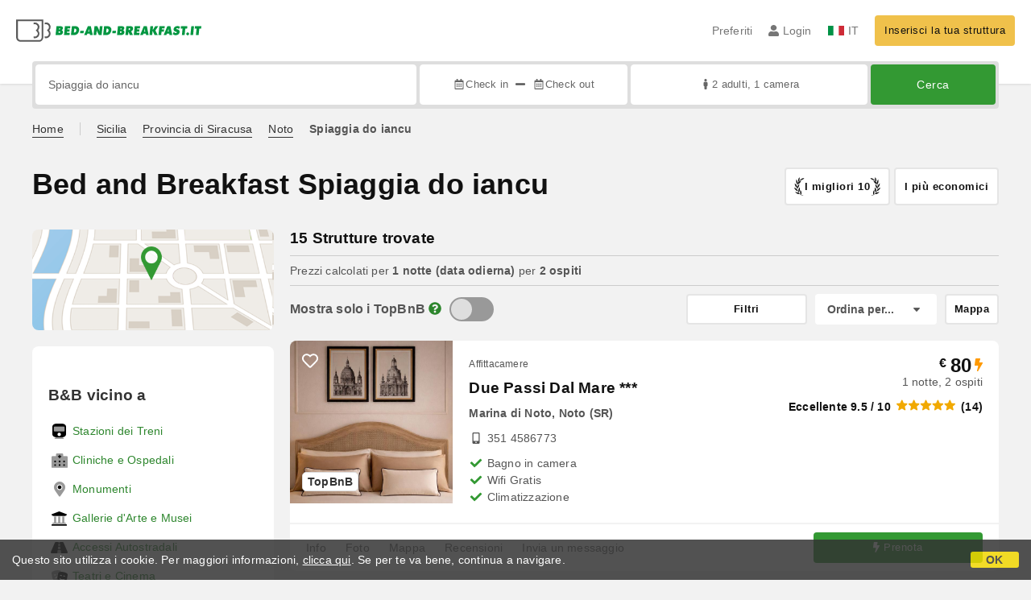

--- FILE ---
content_type: text/html;charset=UTF-8
request_url: https://www.bed-and-breakfast.it/it/vicino/spiaggia-do-iancu-noto
body_size: 249017
content:


<!DOCTYPE html>
<html lang="it"><!-- InstanceBegin template="/Templates/generica-bbit.dwt.cfm" codeOutsideHTMLIsLocked="false" -->
<head>
<meta charset="windows-1252">
<meta name="viewport" content="width=device-width, initial-scale=1.0">

    <link rel="alternate" hreflang="it" href="https://www.bed-and-breakfast.it/it/vicino/spiaggia-do-iancu-noto">
    <link rel="alternate" hreflang="en" href="https://www.bed-and-breakfast.it/en/near/beach-do-iancu-noto">
    <link rel="alternate" hreflang="fr" href="https://www.bed-and-breakfast.it/fr/pres/plage-do-iancu-noto">
    <link rel="alternate" hreflang="de" href="https://www.bed-and-breakfast.it/de/nahe/strand-do-iancu-noto">
    <link rel="alternate" hreflang="es" href="https://www.bed-and-breakfast.it/es/cerca/playa-do-iancu-noto">
	<link rel="alternate" hreflang="x-default" href="https://www.bed-and-breakfast.it/en/near/beach-do-iancu-noto">
    
<link rel="canonical" href="https://www.bed-and-breakfast.it/it/vicino/spiaggia-do-iancu-noto"> 
<!-- InstanceBeginEditable name="doctitle" -->

	
	<title>Bed and Breakfast Spiaggia do iancu: Prenota senza commissioni</title>

	<meta property="og:site_name" content="Bed-and-breakfast.it">
	<meta property="og:title" content="Bed and Breakfast Spiaggia do iancu: Prenota senza commissioni">
	<meta property="og:type" content="article">

<!-- InstanceEndEditable -->

<!--Favicon-->
<link rel="apple-touch-icon" sizes="57x57" href="/apple-touch-icon-57x57.png?v=jwwM66Xggg">
<link rel="apple-touch-icon" sizes="60x60" href="/apple-touch-icon-60x60.png?v=jwwM66Xggg">
<link rel="apple-touch-icon" sizes="72x72" href="/apple-touch-icon-72x72.png?v=jwwM66Xggg">
<link rel="apple-touch-icon" sizes="76x76" href="/apple-touch-icon-76x76.png?v=jwwM66Xggg">
<link rel="apple-touch-icon" sizes="114x114" href="/apple-touch-icon-114x114.png?v=jwwM66Xggg">
<link rel="apple-touch-icon" sizes="120x120" href="/apple-touch-icon-120x120.png?v=jwwM66Xggg">
<link rel="apple-touch-icon" sizes="144x144" href="/apple-touch-icon-144x144.png?v=jwwM66Xggg">
<link rel="apple-touch-icon" sizes="152x152" href="/apple-touch-icon-152x152.png?v=jwwM66Xggg">
<link rel="apple-touch-icon" sizes="180x180" href="/apple-touch-icon-180x180.png?v=jwwM66Xggg">
<link rel="icon" type="image/png" href="/favicon-32x32.png?v=jwwM66Xggg" sizes="32x32">
<link rel="icon" type="image/png" href="/android-chrome-192x192.png?v=jwwM66Xggg" sizes="192x192">
<link rel="icon" type="image/png" href="/favicon-96x96.png?v=jwwM66Xggg" sizes="96x96">
<link rel="icon" type="image/png" href="/favicon-16x16.png?v=jwwM66Xggg" sizes="16x16">

<link rel="shortcut icon" href="/favicon.ico?v=jwwM66Xggg">
<meta name="apple-mobile-web-app-title" content="Bed and Breakfast">
<meta name="application-name" content="Bed and Breakfast">
<meta name="msapplication-TileColor" content="#393">
<meta name="msapplication-TileImage" content="/mstile-144x144.png?v=jwwM66Xggg">
<meta name="theme-color" content="#ffffff">  
	<meta name="keywords" content="b&b spiaggia do iancu, bed and breakfast spiaggia do iancu, bed&breakfast spiaggia do iancu">

	<meta name="description" content="Lista di Bed and Breakfast, Case Vacanza, Agriturismo e soluzioni di microricettivit&agrave; vicino a Spiaggia do iancu &#x28;Noto&#x29; &#x28;Pag. 1 di 1&#x29;">


        
        <script>
            
            var varlinguaConfig = {
                lingua : "it",
                provenienza : "bbit"
            };
            
            
            var baseConfig = {
                globalVersion : 3
            };

            
            var vldConfig = {
                lingua : "it",
                extraOffset : true
            };
        
            
            var lgnConfig = {
                idsito : "bbit",
                lingua : "it",
                locale : "it_IT",
                initEmail : "",
                cookiePolicyOk : false, 
                urlRedirect : "/utenti/",
                urlRegister : "/it/register/user",
                linkArGestore : true,				
                fbAppId : "378693945515592",
                pinLoginEnabled : true,
                appleLoginEnabled : true,
                appleRedirectURI : "https://www.bed-and-breakfast.it/login",
                appleNonce : "9FADC77B-93FE-80D3-7F182EF23EB1CC67",
                googleLoginEnabled : true,
                ovModaleVersion : 3
            };
        
            
            var dpConf = {
                lingua : "it",
                colore : "green"
            };

            
            var myAutocompleteConf = {
                lingua : "it"
            };
        </script>

    
    
        

        
        <script>
            
            let jsClass = document.getElementsByTagName('html')[0].className;
            
            jsClass += jsClass.trim() === "" ? "js" : " js";
            document.getElementsByTagName('html')[0].className = jsClass;
        </script>	

        
        <script defer src="https://d117yjdt0789wg.cloudfront.net/CDN2/font-awesome/v5.15.4-free/js/all.min.js"></script>

        
        

        

        

        <link href="https://d117yjdt0789wg.cloudfront.net/CDN/grunt/base-global-v3.min.css?rfh=bb33346" rel="stylesheet" type="text/css">
        <script src="https://d117yjdt0789wg.cloudfront.net/CDN/grunt/base-global-v3.min.js?rfh=bb33346"></script>

            

    
    
            

        
        <link href="https://d117yjdt0789wg.cloudfront.net/CDN2/global/style.global-v3-override-bbit.min.css?rfh=bb33346" rel="stylesheet" type="text/css">

        
        <script src="https://d117yjdt0789wg.cloudfront.net/CDN/jquery-ui-1.12.1.custom/i18n/datepicker-it.min.js"></script>

        
        
        
        
            <script>
                $(document).ready(function(){
                    cookiePolicy_barra();
                });
            </script>
        

        
        
        

        <script>
            
            
                var utConfig = {
                    lingua : "it",
                    applicationEnvironment : "production",
                    isHttps : true,
                    isMobile : false
                };
            
            
            
            var rrpConfig = {
                
                
                tipoRrp : "lista",
                provenienza : "bbit",
                isFromApp : false,
                cookieId : "bbit404436861407645169it", 
                arGestore : 0, 
                arPm : 0, 
                utmSource : "",
                utmRoomId : 0,
                utmRateId : "",
                refId : "",
                
                
                
                    
                    hasUserLogin : true, 
                    
                    initCerca : {
                        safeCheckIn : "", 
                        safeCheckOut : "", 
                        camere : 1,
                        adulti : 2,
                        bambini : 0,
                        etaBambini : "",
                        animali : 0,
                        numeroPersone : 2,
                        numeroNotti : 1
                    },
                    
                    initFormRichiesta : {
                        autoStart : false,
                        isModal : true
                    },
                
            };

        </script>

        
        
        

        
                <script src="https://d117yjdt0789wg.cloudfront.net/CDN/grunt/cdn3-utility.min.js?rfh=bb33346"></script>
            
                <script src="https://d117yjdt0789wg.cloudfront.net/CDN/grunt/cdn3-utility-country-info.min.js?rfh=bb33346"></script>
            
            <link href="https://d117yjdt0789wg.cloudfront.net/CDN/grunt/rrp4.min.css?rfh=bb33346" rel="stylesheet" type="text/css">
            <script src="https://d117yjdt0789wg.cloudfront.net/CDN/grunt/rrp4-language-it.min.js?rfh=bb33346"></script>
            <script src="https://d117yjdt0789wg.cloudfront.net/CDN/grunt/rrp4-general.min.js?rfh=bb33346"></script>
            
                
                
                <script>
                    var sswConfig = {
                        arrayListaSlideshow : [{"idDiv":"slideshow_bbsic5964","nomeBeb":"Due Passi dal Mare ***","foto":[{"width":1536.0,"height":1024.0,"url":"https://dhqbz5vfue3y3.cloudfront.net/fotobbsic/5964/4/z_20260117_074734458_7139574.jpg?rfh=1"},{"width":1536.0,"height":1024.0,"url":"https://dhqbz5vfue3y3.cloudfront.net/fotobbsic/5964/4/z_20250327_033547844_6989270.jpg?rfh=2"},{"width":1536.0,"height":1024.0,"url":"https://dhqbz5vfue3y3.cloudfront.net/fotobbsic/5964/4/z_20250529_09351164_3558718.jpg?rfh=2"},{"width":1536.0,"height":1024.0,"url":"https://dhqbz5vfue3y3.cloudfront.net/fotobbsic/5964/4/z_20250529_093514488_2106223.jpg?rfh=2"},{"width":2000.0,"height":1333.0,"url":"https://dhqbz5vfue3y3.cloudfront.net/fotobbsic/5964/4/z_20260117_075208144_0687540.jpg?rfh=1"},{"width":2000.0,"height":1331.0,"url":"https://dhqbz5vfue3y3.cloudfront.net/fotobbsic/5964/4/z_20250327_033547621_0581754.jpg?rfh=1"},{"width":2000.0,"height":1331.0,"url":"https://dhqbz5vfue3y3.cloudfront.net/fotobbsic/5964/4/z_20250327_033547700_4625742.jpg?rfh=1"},{"width":2000.0,"height":1333.0,"url":"https://dhqbz5vfue3y3.cloudfront.net/fotobbsic/5964/4/z_20260117_075207900_2479343.jpg?rfh=1"},{"width":2000.0,"height":1331.0,"url":"https://dhqbz5vfue3y3.cloudfront.net/fotobbsic/5964/4/z_20250327_033546736_0264579.jpg?rfh=1"},{"width":2000.0,"height":1331.0,"url":"https://dhqbz5vfue3y3.cloudfront.net/fotobbsic/5964/4/z_20250327_033545811_2778033.jpg?rfh=1"},{"width":2000.0,"height":1331.0,"url":"https://dhqbz5vfue3y3.cloudfront.net/fotobbsic/5964/4/z_20250327_033547318_9413652.jpg?rfh=1"},{"width":2000.0,"height":1331.0,"url":"https://dhqbz5vfue3y3.cloudfront.net/fotobbsic/5964/4/z_20250327_033546907_0601114.jpg?rfh=1"},{"width":2000.0,"height":1331.0,"url":"https://dhqbz5vfue3y3.cloudfront.net/fotobbsic/5964/4/z_20250327_033542567_4864161.jpg?rfh=1"},{"width":2000.0,"height":1331.0,"url":"https://dhqbz5vfue3y3.cloudfront.net/fotobbsic/5964/4/z_20250327_033546991_8628718.jpg?rfh=1"},{"width":2000.0,"height":1331.0,"url":"https://dhqbz5vfue3y3.cloudfront.net/fotobbsic/5964/4/z_20250327_033546906_6987445.jpg?rfh=1"},{"width":2000.0,"height":1331.0,"url":"https://dhqbz5vfue3y3.cloudfront.net/fotobbsic/5964/4/z_20250327_033547601_9232903.jpg?rfh=1"},{"width":2000.0,"height":1333.0,"url":"https://dhqbz5vfue3y3.cloudfront.net/fotobbsic/5964/4/z_20250327_033546744_0296745.jpg?rfh=2"},{"width":1024.0,"height":1309.0,"url":"https://dhqbz5vfue3y3.cloudfront.net/fotobbsic/5964/4/z_20260117_074734299_4836292.jpg?rfh=1"},{"width":2000.0,"height":1333.0,"url":"https://dhqbz5vfue3y3.cloudfront.net/fotobbsic/5964/4/z_20250327_033546706_0148703.jpg?rfh=2"},{"width":2000.0,"height":1331.0,"url":"https://dhqbz5vfue3y3.cloudfront.net/fotobbsic/5964/4/z_20250327_033547803_4225365.jpg?rfh=1"},{"width":2000.0,"height":1331.0,"url":"https://dhqbz5vfue3y3.cloudfront.net/fotobbsic/5964/4/z_20250529_093514594_1358387.jpg?rfh=1"},{"width":2000.0,"height":1331.0,"url":"https://dhqbz5vfue3y3.cloudfront.net/fotobbsic/5964/4/z_20250327_033546785_9266458.jpg?rfh=1"},{"width":675.0,"height":900.0,"url":"https://dhqbz5vfue3y3.cloudfront.net/fotobbsic/5964/4/z_20221221_060729311_687606.jpg?rfh=1"},{"width":2000.0,"height":1331.0,"url":"https://dhqbz5vfue3y3.cloudfront.net/fotobbsic/5964/4/z_20250327_033544782_5039980.jpg?rfh=1"},{"width":2000.0,"height":1331.0,"url":"https://dhqbz5vfue3y3.cloudfront.net/fotobbsic/5964/4/z_20250327_033547895_0970817.jpg?rfh=1"},{"width":2000.0,"height":1333.0,"url":"https://dhqbz5vfue3y3.cloudfront.net/fotobbsic/5964/4/z_20260117_075208170_5773443.jpg?rfh=1"},{"width":2000.0,"height":1333.0,"url":"https://dhqbz5vfue3y3.cloudfront.net/fotobbsic/5964/4/z_20260117_0752086_4530213.jpg?rfh=1"}],"defaultFotoUrl":"https://dhqbz5vfue3y3.cloudfront.net/fotobbsic/5964/1/5964_medium.jpg?rfh=5","defaultFotoH":400,"defaultFotoW":600},{"idDiv":"slideshow_bbsic11340","nomeBeb":"B&B Levante","foto":[{"width":1200.0,"height":900.0,"url":"https://dhqbz5vfue3y3.cloudfront.net/fotobbsic/11340/4/z_20240730_051415719_2337318.jpg?rfh=1"},{"width":1200.0,"height":900.0,"url":"https://dhqbz5vfue3y3.cloudfront.net/fotobbsic/11340/4/z_20240807_064620993_3212124.jpg?rfh=1"},{"width":1200.0,"height":900.0,"url":"https://dhqbz5vfue3y3.cloudfront.net/fotobbsic/11340/4/z_20240807_064621404_6414296.jpg?rfh=1"},{"width":1200.0,"height":900.0,"url":"https://dhqbz5vfue3y3.cloudfront.net/fotobbsic/11340/4/z_20240807_064621635_0966996.jpg?rfh=1"},{"width":1200.0,"height":900.0,"url":"https://dhqbz5vfue3y3.cloudfront.net/fotobbsic/11340/4/z_20240807_064622717_1781516.jpg?rfh=1"},{"width":1200.0,"height":900.0,"url":"https://dhqbz5vfue3y3.cloudfront.net/fotobbsic/11340/4/z_20240807_064622882_6702373.jpg?rfh=1"},{"width":1200.0,"height":900.0,"url":"https://dhqbz5vfue3y3.cloudfront.net/fotobbsic/11340/4/z_20240807_064622907_9460574.jpg?rfh=1"},{"width":1200.0,"height":900.0,"url":"https://dhqbz5vfue3y3.cloudfront.net/fotobbsic/11340/4/z_20240807_064622925_9134831.jpg?rfh=1"},{"width":1200.0,"height":900.0,"url":"https://dhqbz5vfue3y3.cloudfront.net/fotobbsic/11340/4/z_20240807_064622952_6579596.jpg?rfh=1"},{"width":1200.0,"height":900.0,"url":"https://dhqbz5vfue3y3.cloudfront.net/fotobbsic/11340/4/z_20240807_064622958_5996765.jpg?rfh=1"},{"width":1200.0,"height":900.0,"url":"https://dhqbz5vfue3y3.cloudfront.net/fotobbsic/11340/4/z_20240807_064623502_9526707.jpg?rfh=1"},{"width":900.0,"height":1200.0,"url":"https://dhqbz5vfue3y3.cloudfront.net/fotobbsic/11340/4/z_20240807_064740555_9198411.jpg?rfh=1"},{"width":2000.0,"height":1500.0,"url":"https://dhqbz5vfue3y3.cloudfront.net/fotobbsic/11340/4/z_20250617_013409948_8210102.jpg?rfh=1"},{"width":2000.0,"height":1500.0,"url":"https://dhqbz5vfue3y3.cloudfront.net/fotobbsic/11340/4/z_20250617_01341082_0343158.jpg?rfh=1"},{"width":2000.0,"height":1500.0,"url":"https://dhqbz5vfue3y3.cloudfront.net/fotobbsic/11340/4/z_20250617_013411547_4968626.jpg?rfh=1"},{"width":2000.0,"height":1500.0,"url":"https://dhqbz5vfue3y3.cloudfront.net/fotobbsic/11340/4/z_20250617_013411789_1317918.jpg?rfh=1"},{"width":2000.0,"height":1500.0,"url":"https://dhqbz5vfue3y3.cloudfront.net/fotobbsic/11340/4/z_20250617_013411817_9635989.jpg?rfh=1"}],"defaultFotoUrl":"https://dhqbz5vfue3y3.cloudfront.net/fotobbsic/11340/1/11340_medium.jpg?rfh=65284","defaultFotoH":400,"defaultFotoW":600},{"idDiv":"slideshow_bbsic10755","nomeBeb":"Casa Cappero","foto":[{"width":1200.0,"height":1200.0,"url":"https://dhqbz5vfue3y3.cloudfront.net/fotobbsic/10755/4/z_20230508_015636109_7306036.jpg?rfh=1"},{"width":1200.0,"height":1200.0,"url":"https://dhqbz5vfue3y3.cloudfront.net/fotobbsic/10755/4/z_20230508_01563611_7331015.jpg?rfh=1"},{"width":1200.0,"height":900.0,"url":"https://dhqbz5vfue3y3.cloudfront.net/fotobbsic/10755/4/z_20230508_015632639_0670039.jpg?rfh=1"},{"width":1200.0,"height":1200.0,"url":"https://dhqbz5vfue3y3.cloudfront.net/fotobbsic/10755/4/z_20230508_01563628_3349123.jpg?rfh=1"},{"width":1200.0,"height":1200.0,"url":"https://dhqbz5vfue3y3.cloudfront.net/fotobbsic/10755/4/z_20230508_015632572_4123021.jpg?rfh=1"},{"width":1200.0,"height":1200.0,"url":"https://dhqbz5vfue3y3.cloudfront.net/fotobbsic/10755/4/z_20230508_015634360_5863670.jpg?rfh=1"},{"width":1200.0,"height":1200.0,"url":"https://dhqbz5vfue3y3.cloudfront.net/fotobbsic/10755/4/z_20230508_015635103_7819252.jpg?rfh=1"},{"width":1200.0,"height":1200.0,"url":"https://dhqbz5vfue3y3.cloudfront.net/fotobbsic/10755/4/z_20230508_015632233_4683365.jpg?rfh=1"},{"width":1200.0,"height":1200.0,"url":"https://dhqbz5vfue3y3.cloudfront.net/fotobbsic/10755/4/z_20230508_015633769_3143038.jpg?rfh=1"},{"width":1200.0,"height":1200.0,"url":"https://dhqbz5vfue3y3.cloudfront.net/fotobbsic/10755/4/z_20230508_01563511_3761805.jpg?rfh=1"},{"width":683.0,"height":683.0,"url":"https://dhqbz5vfue3y3.cloudfront.net/fotobbsic/10755/4/z_20230508_023439893_0927959.jpg?rfh=1"},{"width":683.0,"height":683.0,"url":"https://dhqbz5vfue3y3.cloudfront.net/fotobbsic/10755/4/z_20230508_023439893_5559751.jpg?rfh=1"},{"width":512.0,"height":683.0,"url":"https://dhqbz5vfue3y3.cloudfront.net/fotobbsic/10755/4/z_20230508_023439893_8381348.jpg?rfh=1"}],"defaultFotoUrl":"https://dhqbz5vfue3y3.cloudfront.net/fotobbsic/10755/1/10755_medium.jpg?rfh=1","defaultFotoH":400,"defaultFotoW":600},{"idDiv":"slideshow_bbsic1820","nomeBeb":"Villa Felicia","foto":[{"width":1200.0,"height":799.0,"url":"https://dhqbz5vfue3y3.cloudfront.net/fotobbsic/1820/4/z_20230312_105141929_4370800.jpg?rfh=1"},{"width":1200.0,"height":800.0,"url":"https://dhqbz5vfue3y3.cloudfront.net/fotobbsic/1820/4/z_20221028_124951257_148175.jpg?rfh=1"},{"width":1200.0,"height":799.0,"url":"https://dhqbz5vfue3y3.cloudfront.net/fotobbsic/1820/4/z_20221028_124950576_285052.jpg?rfh=1"},{"width":1200.0,"height":800.0,"url":"https://dhqbz5vfue3y3.cloudfront.net/fotobbsic/1820/4/z_20221028_124950887_132857.jpg?rfh=1"},{"width":1200.0,"height":800.0,"url":"https://dhqbz5vfue3y3.cloudfront.net/fotobbsic/1820/4/z_20221028_124951131_134022.jpg?rfh=1"},{"width":1200.0,"height":800.0,"url":"https://dhqbz5vfue3y3.cloudfront.net/fotobbsic/1820/4/z_20221028_124948993_427666.jpg?rfh=1"},{"width":1200.0,"height":800.0,"url":"https://dhqbz5vfue3y3.cloudfront.net/fotobbsic/1820/4/z_20221028_124950849_308164.jpg?rfh=1"},{"width":1200.0,"height":900.0,"url":"https://dhqbz5vfue3y3.cloudfront.net/fotobbsic/1820/4/z_20220504_05292969_981045.jpg?rfh=1"},{"width":1200.0,"height":800.0,"url":"https://dhqbz5vfue3y3.cloudfront.net/fotobbsic/1820/4/z_20221028_124951323_166360.jpg?rfh=1"},{"width":1200.0,"height":800.0,"url":"https://dhqbz5vfue3y3.cloudfront.net/fotobbsic/1820/4/z_20221028_124951303_165106.jpg?rfh=1"},{"width":1200.0,"height":798.0,"url":"https://dhqbz5vfue3y3.cloudfront.net/fotobbsic/1820/4/z_20241127_045640266_3841795.jpg?rfh=1"},{"width":1200.0,"height":798.0,"url":"https://dhqbz5vfue3y3.cloudfront.net/fotobbsic/1820/4/z_20241127_045640253_6674683.jpg?rfh=1"},{"width":1200.0,"height":675.0,"url":"https://dhqbz5vfue3y3.cloudfront.net/fotobbsic/1820/4/z_20241127_045640264_9703818.jpg?rfh=1"},{"width":1064.0,"height":599.0,"url":"https://dhqbz5vfue3y3.cloudfront.net/fotobbsic/1820/4/z_20241127_045526224_1749762.jpg?rfh=1"},{"width":600.0,"height":900.0,"url":"https://dhqbz5vfue3y3.cloudfront.net/fotobbsic/1820/4/z_20230312_105223974_9415600.jpg?rfh=1"},{"width":1200.0,"height":799.0,"url":"https://dhqbz5vfue3y3.cloudfront.net/fotobbsic/1820/4/z_20221028_124950952_129811.jpg?rfh=1"},{"width":1200.0,"height":800.0,"url":"https://dhqbz5vfue3y3.cloudfront.net/fotobbsic/1820/4/z_20221028_010301218_880710.jpg?rfh=1"},{"width":1200.0,"height":800.0,"url":"https://dhqbz5vfue3y3.cloudfront.net/fotobbsic/1820/4/z_20221028_010302355_165848.jpg?rfh=1"},{"width":1200.0,"height":800.0,"url":"https://dhqbz5vfue3y3.cloudfront.net/fotobbsic/1820/4/z_20221028_010302140_139600.jpg?rfh=1"},{"width":1200.0,"height":800.0,"url":"https://dhqbz5vfue3y3.cloudfront.net/fotobbsic/1820/4/z_20221028_010301660_206159.jpg?rfh=1"},{"width":900.0,"height":1200.0,"url":"https://dhqbz5vfue3y3.cloudfront.net/fotobbsic/1820/4/z_20241127_045640173_3043587.jpg?rfh=1"},{"width":900.0,"height":1200.0,"url":"https://dhqbz5vfue3y3.cloudfront.net/fotobbsic/1820/4/z_20241127_0455264_4433410.jpg?rfh=1"},{"width":900.0,"height":1200.0,"url":"https://dhqbz5vfue3y3.cloudfront.net/fotobbsic/1820/4/z_20241127_045525956_1842047.jpg?rfh=1"},{"width":900.0,"height":1200.0,"url":"https://dhqbz5vfue3y3.cloudfront.net/fotobbsic/1820/4/z_20241127_045525995_1698499.jpg?rfh=1"},{"width":900.0,"height":1200.0,"url":"https://dhqbz5vfue3y3.cloudfront.net/fotobbsic/1820/4/z_20241127_0455265_4949180.jpg?rfh=1"},{"width":899.0,"height":1200.0,"url":"https://dhqbz5vfue3y3.cloudfront.net/fotobbsic/1820/4/z_20241127_063022671_3087961.jpg?rfh=1"}],"defaultFotoUrl":"https://dhqbz5vfue3y3.cloudfront.net/fotobbsic/1820/1/1820_medium.jpg?rfh=5","defaultFotoH":400,"defaultFotoW":600},{"idDiv":"slideshow_bbsic9959","nomeBeb":"Agriturismo Terra dei Limoni","foto":[{"width":1200.0,"height":899.0,"url":"https://dhqbz5vfue3y3.cloudfront.net/fotobbsic/9959/4/z_20210422_042638352.jpg?rfh=1"},{"width":738.0,"height":922.0,"url":"https://dhqbz5vfue3y3.cloudfront.net/fotobbsic/9959/4/z_20210422_043356477.jpg?rfh=1"},{"width":1200.0,"height":900.0,"url":"https://dhqbz5vfue3y3.cloudfront.net/fotobbsic/9959/4/z_20230128_112930672_4214963.jpg?rfh=1"},{"width":1200.0,"height":799.0,"url":"https://dhqbz5vfue3y3.cloudfront.net/fotobbsic/9959/4/z_20230128_112930505_5732799.jpg?rfh=1"},{"width":1200.0,"height":899.0,"url":"https://dhqbz5vfue3y3.cloudfront.net/fotobbsic/9959/4/z_20210422_042652648.jpg?rfh=1"},{"width":1200.0,"height":900.0,"url":"https://dhqbz5vfue3y3.cloudfront.net/fotobbsic/9959/4/z_20210422_042613642.jpg?rfh=1"},{"width":1200.0,"height":900.0,"url":"https://dhqbz5vfue3y3.cloudfront.net/fotobbsic/9959/4/z_20210422_043029439.jpg?rfh=1"},{"width":1200.0,"height":900.0,"url":"https://dhqbz5vfue3y3.cloudfront.net/fotobbsic/9959/4/z_20210422_042538367.jpg?rfh=1"},{"width":1200.0,"height":900.0,"url":"https://dhqbz5vfue3y3.cloudfront.net/fotobbsic/9959/4/z_20210422_042702270.jpg?rfh=1"},{"width":1200.0,"height":899.0,"url":"https://dhqbz5vfue3y3.cloudfront.net/fotobbsic/9959/4/z_20210422_042719117.jpg?rfh=1"},{"width":1200.0,"height":800.0,"url":"https://dhqbz5vfue3y3.cloudfront.net/fotobbsic/9959/4/z_20210422_042521440.jpg?rfh=1"},{"width":1200.0,"height":800.0,"url":"https://dhqbz5vfue3y3.cloudfront.net/fotobbsic/9959/4/z_20210422_042735747.jpg?rfh=1"},{"width":1200.0,"height":800.0,"url":"https://dhqbz5vfue3y3.cloudfront.net/fotobbsic/9959/4/z_20210422_042745577.jpg?rfh=1"},{"width":1200.0,"height":900.0,"url":"https://dhqbz5vfue3y3.cloudfront.net/fotobbsic/9959/4/z_20210422_042806218.jpg?rfh=1"},{"width":1200.0,"height":800.0,"url":"https://dhqbz5vfue3y3.cloudfront.net/fotobbsic/9959/4/z_20210422_042822867.jpg?rfh=1"},{"width":1200.0,"height":899.0,"url":"https://dhqbz5vfue3y3.cloudfront.net/fotobbsic/9959/4/z_20210422_042905314.jpg?rfh=1"},{"width":1200.0,"height":900.0,"url":"https://dhqbz5vfue3y3.cloudfront.net/fotobbsic/9959/4/z_20210422_042939424.jpg?rfh=1"},{"width":1200.0,"height":900.0,"url":"https://dhqbz5vfue3y3.cloudfront.net/fotobbsic/9959/4/z_20210422_043057115.jpg?rfh=1"},{"width":1200.0,"height":900.0,"url":"https://dhqbz5vfue3y3.cloudfront.net/fotobbsic/9959/4/z_20210422_043120454.jpg?rfh=1"},{"width":1200.0,"height":899.0,"url":"https://dhqbz5vfue3y3.cloudfront.net/fotobbsic/9959/4/z_20210422_043511883.jpg?rfh=1"},{"width":1200.0,"height":900.0,"url":"https://dhqbz5vfue3y3.cloudfront.net/fotobbsic/9959/4/z_20230128_111544667_4025361.jpg?rfh=1"},{"width":1200.0,"height":900.0,"url":"https://dhqbz5vfue3y3.cloudfront.net/fotobbsic/9959/4/z_20230128_1115450_7984608.jpg?rfh=1"},{"width":1200.0,"height":771.0,"url":"https://dhqbz5vfue3y3.cloudfront.net/fotobbsic/9959/4/z_20230128_111543520_9171486.jpg?rfh=1"},{"width":899.0,"height":1200.0,"url":"https://dhqbz5vfue3y3.cloudfront.net/fotobbsic/9959/4/z_20241127_062851205_1690653.jpg?rfh=1"},{"width":900.0,"height":1200.0,"url":"https://dhqbz5vfue3y3.cloudfront.net/fotobbsic/9959/4/z_20241127_062851269_8982818.jpg?rfh=1"}],"defaultFotoUrl":"https://dhqbz5vfue3y3.cloudfront.net/fotobbsic/9959/1/9959_medium.jpg?rfh=89905","defaultFotoH":400,"defaultFotoW":600},{"idDiv":"slideshow_bbsic7865","nomeBeb":"B&B Giulio","foto":[{"width":1200.0,"height":800.0,"url":"https://dhqbz5vfue3y3.cloudfront.net/fotobbsic/7865/4/z_20240309_052126707_5255801.jpg?rfh=1"},{"width":1200.0,"height":800.0,"url":"https://dhqbz5vfue3y3.cloudfront.net/fotobbsic/7865/4/z_20240309_052126743_6274063.jpg?rfh=1"},{"width":1200.0,"height":800.0,"url":"https://dhqbz5vfue3y3.cloudfront.net/fotobbsic/7865/4/z_20240309_052126775_2214758.jpg?rfh=1"},{"width":1200.0,"height":800.0,"url":"https://dhqbz5vfue3y3.cloudfront.net/fotobbsic/7865/4/z_20240309_052126803_0423153.jpg?rfh=1"},{"width":1200.0,"height":801.0,"url":"https://dhqbz5vfue3y3.cloudfront.net/fotobbsic/7865/4/z_20240309_052126887_0643848.jpg?rfh=1"},{"width":1200.0,"height":800.0,"url":"https://dhqbz5vfue3y3.cloudfront.net/fotobbsic/7865/4/z_20240309_052126927_7282170.jpg?rfh=1"},{"width":1200.0,"height":800.0,"url":"https://dhqbz5vfue3y3.cloudfront.net/fotobbsic/7865/4/z_20240309_052126928_8057092.jpg?rfh=1"},{"width":1200.0,"height":801.0,"url":"https://dhqbz5vfue3y3.cloudfront.net/fotobbsic/7865/4/z_20240309_052126941_5826513.jpg?rfh=1"},{"width":1200.0,"height":801.0,"url":"https://dhqbz5vfue3y3.cloudfront.net/fotobbsic/7865/4/z_20240309_052127145_9298292.jpg?rfh=1"},{"width":1200.0,"height":800.0,"url":"https://dhqbz5vfue3y3.cloudfront.net/fotobbsic/7865/4/z_20240309_052127153_8238957.jpg?rfh=1"},{"width":1200.0,"height":800.0,"url":"https://dhqbz5vfue3y3.cloudfront.net/fotobbsic/7865/4/z_20240309_052127201_4500423.jpg?rfh=1"},{"width":801.0,"height":1200.0,"url":"https://dhqbz5vfue3y3.cloudfront.net/fotobbsic/7865/4/z_20240309_05212729_1330564.jpg?rfh=1"},{"width":801.0,"height":1200.0,"url":"https://dhqbz5vfue3y3.cloudfront.net/fotobbsic/7865/4/z_20240309_05212729_6530431.jpg?rfh=1"},{"width":1200.0,"height":800.0,"url":"https://dhqbz5vfue3y3.cloudfront.net/fotobbsic/7865/4/z_20240309_05212731_0534361.jpg?rfh=1"},{"width":1200.0,"height":800.0,"url":"https://dhqbz5vfue3y3.cloudfront.net/fotobbsic/7865/4/z_20240309_05212758_5286666.jpg?rfh=1"},{"width":1200.0,"height":800.0,"url":"https://dhqbz5vfue3y3.cloudfront.net/fotobbsic/7865/4/z_20240309_05212778_5733510.jpg?rfh=1"},{"width":1200.0,"height":800.0,"url":"https://dhqbz5vfue3y3.cloudfront.net/fotobbsic/7865/4/z_20240309_05212799_5211751.jpg?rfh=1"},{"width":1200.0,"height":800.0,"url":"https://dhqbz5vfue3y3.cloudfront.net/fotobbsic/7865/4/z_20240309_052145314_5605692.jpg?rfh=1"},{"width":900.0,"height":1200.0,"url":"https://dhqbz5vfue3y3.cloudfront.net/fotobbsic/7865/4/z_20240309_052145401_7504896.jpg?rfh=1"},{"width":900.0,"height":1200.0,"url":"https://dhqbz5vfue3y3.cloudfront.net/fotobbsic/7865/4/z_20240309_052145522_6174374.jpg?rfh=1"},{"width":1200.0,"height":800.0,"url":"https://dhqbz5vfue3y3.cloudfront.net/fotobbsic/7865/4/z_20240309_052159978_1059783.jpg?rfh=1"},{"width":1200.0,"height":801.0,"url":"https://dhqbz5vfue3y3.cloudfront.net/fotobbsic/7865/4/z_20240309_052200120_3104695.jpg?rfh=1"},{"width":1200.0,"height":801.0,"url":"https://dhqbz5vfue3y3.cloudfront.net/fotobbsic/7865/4/z_20240309_052200174_7239330.jpg?rfh=1"},{"width":900.0,"height":1200.0,"url":"https://dhqbz5vfue3y3.cloudfront.net/fotobbsic/7865/4/z_20240309_052200414_5104774.jpg?rfh=1"},{"width":801.0,"height":1200.0,"url":"https://dhqbz5vfue3y3.cloudfront.net/fotobbsic/7865/4/z_20240309_052200474_5509083.jpg?rfh=1"},{"width":900.0,"height":1200.0,"url":"https://dhqbz5vfue3y3.cloudfront.net/fotobbsic/7865/4/z_20240309_052200483_0413818.jpg?rfh=1"}],"defaultFotoUrl":"https://dhqbz5vfue3y3.cloudfront.net/fotobbsic/7865/1/7865_medium.jpg?rfh=0","defaultFotoH":400,"defaultFotoW":600},{"idDiv":"slideshow_bbsic11770","nomeBeb":"La Dimora delle Naiadi di Noto","foto":[{"width":1600.0,"height":2000.0,"url":"https://dhqbz5vfue3y3.cloudfront.net/fotobbsic/11770/4/z_20250429_110249423_9785251.jpg?rfh=1"},{"width":1600.0,"height":2000.0,"url":"https://dhqbz5vfue3y3.cloudfront.net/fotobbsic/11770/4/z_20250429_110249504_5961202.jpg?rfh=1"},{"width":1600.0,"height":2000.0,"url":"https://dhqbz5vfue3y3.cloudfront.net/fotobbsic/11770/4/z_20250429_110249526_1736975.jpg?rfh=1"},{"width":1600.0,"height":2000.0,"url":"https://dhqbz5vfue3y3.cloudfront.net/fotobbsic/11770/4/z_20250429_110249622_7086509.jpg?rfh=1"},{"width":1600.0,"height":2000.0,"url":"https://dhqbz5vfue3y3.cloudfront.net/fotobbsic/11770/4/z_20250429_110249646_0366865.jpg?rfh=1"},{"width":1600.0,"height":2000.0,"url":"https://dhqbz5vfue3y3.cloudfront.net/fotobbsic/11770/4/z_20250429_110249652_4121318.jpg?rfh=1"},{"width":1600.0,"height":2000.0,"url":"https://dhqbz5vfue3y3.cloudfront.net/fotobbsic/11770/4/z_20250429_110249706_6417625.jpg?rfh=1"},{"width":1600.0,"height":2000.0,"url":"https://dhqbz5vfue3y3.cloudfront.net/fotobbsic/11770/4/z_20250429_110249719_4914321.jpg?rfh=1"},{"width":2000.0,"height":1500.0,"url":"https://dhqbz5vfue3y3.cloudfront.net/fotobbsic/11770/4/z_20250429_110408232_4811330.jpg?rfh=1"},{"width":2000.0,"height":1500.0,"url":"https://dhqbz5vfue3y3.cloudfront.net/fotobbsic/11770/4/z_20250429_110408801_9953405.jpg?rfh=1"},{"width":1600.0,"height":2000.0,"url":"https://dhqbz5vfue3y3.cloudfront.net/fotobbsic/11770/4/z_20250429_110625161_9804112.jpg?rfh=1"},{"width":1600.0,"height":2000.0,"url":"https://dhqbz5vfue3y3.cloudfront.net/fotobbsic/11770/4/z_20250429_110625719_1942382.jpg?rfh=1"},{"width":1500.0,"height":2000.0,"url":"https://dhqbz5vfue3y3.cloudfront.net/fotobbsic/11770/4/z_20250429_110626798_5917872.jpg?rfh=1"},{"width":2000.0,"height":1500.0,"url":"https://dhqbz5vfue3y3.cloudfront.net/fotobbsic/11770/4/z_20250429_110627644_3613815.jpg?rfh=1"},{"width":2000.0,"height":1500.0,"url":"https://dhqbz5vfue3y3.cloudfront.net/fotobbsic/11770/4/z_20250429_110627949_2444605.jpg?rfh=1"},{"width":2000.0,"height":1500.0,"url":"https://dhqbz5vfue3y3.cloudfront.net/fotobbsic/11770/4/z_20250429_110627974_9692287.jpg?rfh=1"},{"width":2000.0,"height":1500.0,"url":"https://dhqbz5vfue3y3.cloudfront.net/fotobbsic/11770/4/z_20250429_110635256_2627005.jpg?rfh=1"},{"width":1500.0,"height":2000.0,"url":"https://dhqbz5vfue3y3.cloudfront.net/fotobbsic/11770/4/z_20250429_110635286_3912032.jpg?rfh=1"},{"width":1200.0,"height":900.0,"url":"https://dhqbz5vfue3y3.cloudfront.net/fotobbsic/11770/4/z_20250603_032253905_5252932.jpg?rfh=1"},{"width":1350.0,"height":1800.0,"url":"https://dhqbz5vfue3y3.cloudfront.net/fotobbsic/11770/4/z_20250603_032254442_2763858.jpg?rfh=1"}],"defaultFotoUrl":"https://dhqbz5vfue3y3.cloudfront.net/fotobbsic/11770/1/11770_medium.jpg?rfh=31035","defaultFotoH":400,"defaultFotoW":600},{"idDiv":"slideshow_bbsic10198","nomeBeb":"B&B Il Sole del Mediterraneo","foto":[{"width":1200.0,"height":900.0,"url":"https://dhqbz5vfue3y3.cloudfront.net/fotobbsic/10198/4/z_20230202_033912920_8712157.jpg?rfh=1"},{"width":1200.0,"height":798.0,"url":"https://dhqbz5vfue3y3.cloudfront.net/fotobbsic/10198/4/z_20230202_033912638_8276807.jpg?rfh=1"},{"width":1200.0,"height":900.0,"url":"https://dhqbz5vfue3y3.cloudfront.net/fotobbsic/10198/4/z_20230202_033912708_3751261.jpg?rfh=1"},{"width":1200.0,"height":783.0,"url":"https://dhqbz5vfue3y3.cloudfront.net/fotobbsic/10198/4/z_20230202_033912886_2053189.jpg?rfh=1"},{"width":1200.0,"height":902.0,"url":"https://dhqbz5vfue3y3.cloudfront.net/fotobbsic/10198/4/z_20230202_033912905_0416970.jpg?rfh=1"},{"width":1200.0,"height":900.0,"url":"https://dhqbz5vfue3y3.cloudfront.net/fotobbsic/10198/4/z_20230202_033912933_4876179.jpg?rfh=1"},{"width":1200.0,"height":900.0,"url":"https://dhqbz5vfue3y3.cloudfront.net/fotobbsic/10198/4/z_20230202_033912899_1536587.jpg?rfh=1"},{"width":1200.0,"height":600.0,"url":"https://dhqbz5vfue3y3.cloudfront.net/fotobbsic/10198/4/z_20230202_034003897_1198700.jpg?rfh=1"},{"width":1200.0,"height":600.0,"url":"https://dhqbz5vfue3y3.cloudfront.net/fotobbsic/10198/4/z_20230202_034003922_3032311.jpg?rfh=1"},{"width":1200.0,"height":600.0,"url":"https://dhqbz5vfue3y3.cloudfront.net/fotobbsic/10198/4/z_20230202_034003706_8673912.jpg?rfh=1"},{"width":1200.0,"height":600.0,"url":"https://dhqbz5vfue3y3.cloudfront.net/fotobbsic/10198/4/z_20230202_034003729_3168710.jpg?rfh=1"},{"width":1200.0,"height":720.0,"url":"https://dhqbz5vfue3y3.cloudfront.net/fotobbsic/10198/4/z_20230202_034003809_2534669.jpg?rfh=1"},{"width":1200.0,"height":600.0,"url":"https://dhqbz5vfue3y3.cloudfront.net/fotobbsic/10198/4/z_20230202_034003839_5931886.jpg?rfh=1"},{"width":1200.0,"height":600.0,"url":"https://dhqbz5vfue3y3.cloudfront.net/fotobbsic/10198/4/z_20230202_034003850_5332728.jpg?rfh=1"},{"width":1200.0,"height":675.0,"url":"https://dhqbz5vfue3y3.cloudfront.net/fotobbsic/10198/4/z_20230202_035132556_5846493.jpg?rfh=1"},{"width":1200.0,"height":600.0,"url":"https://dhqbz5vfue3y3.cloudfront.net/fotobbsic/10198/4/z_20230202_035132671_3094862.jpg?rfh=1"},{"width":1200.0,"height":600.0,"url":"https://dhqbz5vfue3y3.cloudfront.net/fotobbsic/10198/4/z_20230202_035132892_1586365.jpg?rfh=1"},{"width":1200.0,"height":600.0,"url":"https://dhqbz5vfue3y3.cloudfront.net/fotobbsic/10198/4/z_20230202_035132955_1645038.jpg?rfh=1"},{"width":1200.0,"height":600.0,"url":"https://dhqbz5vfue3y3.cloudfront.net/fotobbsic/10198/4/z_20230202_035132955_3976435.jpg?rfh=1"},{"width":1200.0,"height":600.0,"url":"https://dhqbz5vfue3y3.cloudfront.net/fotobbsic/10198/4/z_20230202_035132956_4437717.jpg?rfh=1"},{"width":1200.0,"height":675.0,"url":"https://dhqbz5vfue3y3.cloudfront.net/fotobbsic/10198/4/z_20230202_035132989_6080852.jpg?rfh=1"},{"width":1200.0,"height":600.0,"url":"https://dhqbz5vfue3y3.cloudfront.net/fotobbsic/10198/4/z_20230202_035132993_1320388.jpg?rfh=1"},{"width":1200.0,"height":600.0,"url":"https://dhqbz5vfue3y3.cloudfront.net/fotobbsic/10198/4/z_20230202_035132993_7537572.jpg?rfh=1"},{"width":1200.0,"height":675.0,"url":"https://dhqbz5vfue3y3.cloudfront.net/fotobbsic/10198/4/z_20230202_03513333_9188622.jpg?rfh=1"},{"width":1200.0,"height":600.0,"url":"https://dhqbz5vfue3y3.cloudfront.net/fotobbsic/10198/4/z_20230202_0351334_1523550.jpg?rfh=1"},{"width":1200.0,"height":675.0,"url":"https://dhqbz5vfue3y3.cloudfront.net/fotobbsic/10198/4/z_20230202_03513357_3117394.jpg?rfh=1"}],"defaultFotoUrl":"https://dhqbz5vfue3y3.cloudfront.net/fotobbsic/10198/1/10198_medium.jpg?rfh=79741","defaultFotoH":400,"defaultFotoW":600},{"idDiv":"slideshow_bbsic11092","nomeBeb":"Villa Nicolaci - Liberty Suites","foto":[{"width":1200.0,"height":971.0,"url":"https://dhqbz5vfue3y3.cloudfront.net/fotobbsic/11092/4/z_20240404_10410012_6376093.jpg?rfh=1"},{"width":1200.0,"height":729.0,"url":"https://dhqbz5vfue3y3.cloudfront.net/fotobbsic/11092/4/z_20240304_085401389_2594653.jpg?rfh=1"},{"width":1200.0,"height":701.0,"url":"https://dhqbz5vfue3y3.cloudfront.net/fotobbsic/11092/4/z_20240304_085401745_2001009.jpg?rfh=1"},{"width":1200.0,"height":799.0,"url":"https://dhqbz5vfue3y3.cloudfront.net/fotobbsic/11092/4/z_20240404_104858772_0652491.jpg?rfh=1"},{"width":1200.0,"height":887.0,"url":"https://dhqbz5vfue3y3.cloudfront.net/fotobbsic/11092/4/z_20240404_104858848_5945297.jpg?rfh=1"},{"width":1200.0,"height":800.0,"url":"https://dhqbz5vfue3y3.cloudfront.net/fotobbsic/11092/4/z_20240404_104947568_3599467.jpg?rfh=1"},{"width":1200.0,"height":800.0,"url":"https://dhqbz5vfue3y3.cloudfront.net/fotobbsic/11092/4/z_20240404_104947577_8094031.jpg?rfh=1"},{"width":1200.0,"height":800.0,"url":"https://dhqbz5vfue3y3.cloudfront.net/fotobbsic/11092/4/z_20240404_104947579_5367032.jpg?rfh=1"},{"width":1200.0,"height":800.0,"url":"https://dhqbz5vfue3y3.cloudfront.net/fotobbsic/11092/4/z_20240404_104947579_5692382.jpg?rfh=1"},{"width":1200.0,"height":802.0,"url":"https://dhqbz5vfue3y3.cloudfront.net/fotobbsic/11092/4/z_20240404_105009880_4836854.jpg?rfh=1"},{"width":1200.0,"height":800.0,"url":"https://dhqbz5vfue3y3.cloudfront.net/fotobbsic/11092/4/z_20240404_105009888_0490934.jpg?rfh=1"},{"width":1200.0,"height":974.0,"url":"https://dhqbz5vfue3y3.cloudfront.net/fotobbsic/11092/4/z_20240404_105009885_9707087.jpg?rfh=1"},{"width":1200.0,"height":800.0,"url":"https://dhqbz5vfue3y3.cloudfront.net/fotobbsic/11092/4/z_20240404_105009889_5470030.jpg?rfh=1"},{"width":1200.0,"height":804.0,"url":"https://dhqbz5vfue3y3.cloudfront.net/fotobbsic/11092/4/z_20240404_105009893_6027275.jpg?rfh=1"},{"width":1200.0,"height":883.0,"url":"https://dhqbz5vfue3y3.cloudfront.net/fotobbsic/11092/4/z_20240404_105047939_8174740.jpg?rfh=1"},{"width":1200.0,"height":800.0,"url":"https://dhqbz5vfue3y3.cloudfront.net/fotobbsic/11092/4/z_20240404_105048129_6069705.jpg?rfh=1"},{"width":1200.0,"height":800.0,"url":"https://dhqbz5vfue3y3.cloudfront.net/fotobbsic/11092/4/z_20240404_105048118_6478992.jpg?rfh=1"},{"width":1200.0,"height":802.0,"url":"https://dhqbz5vfue3y3.cloudfront.net/fotobbsic/11092/4/z_20240404_105048132_0487105.jpg?rfh=1"},{"width":1200.0,"height":801.0,"url":"https://dhqbz5vfue3y3.cloudfront.net/fotobbsic/11092/4/z_20240404_105048138_1542055.jpg?rfh=1"},{"width":1200.0,"height":800.0,"url":"https://dhqbz5vfue3y3.cloudfront.net/fotobbsic/11092/4/z_20240404_105516660_1397565.jpg?rfh=1"},{"width":1200.0,"height":800.0,"url":"https://dhqbz5vfue3y3.cloudfront.net/fotobbsic/11092/4/z_20240404_105516670_6547699.jpg?rfh=1"},{"width":1200.0,"height":775.0,"url":"https://dhqbz5vfue3y3.cloudfront.net/fotobbsic/11092/4/z_20240404_105516672_7200115.jpg?rfh=1"},{"width":1200.0,"height":826.0,"url":"https://dhqbz5vfue3y3.cloudfront.net/fotobbsic/11092/4/z_20240404_105516678_1241732.jpg?rfh=1"},{"width":1200.0,"height":800.0,"url":"https://dhqbz5vfue3y3.cloudfront.net/fotobbsic/11092/4/z_20240404_105516690_3198157.jpg?rfh=1"},{"width":1200.0,"height":859.0,"url":"https://dhqbz5vfue3y3.cloudfront.net/fotobbsic/11092/4/z_20240404_105516717_3380436.jpg?rfh=1"},{"width":1200.0,"height":882.0,"url":"https://dhqbz5vfue3y3.cloudfront.net/fotobbsic/11092/4/z_20240404_105516790_9113015.jpg?rfh=1"}],"defaultFotoUrl":"https://dhqbz5vfue3y3.cloudfront.net/fotobbsic/11092/1/11092_medium.jpg?rfh=79283","defaultFotoH":400,"defaultFotoW":600},{"idDiv":"slideshow_bbsic9914","nomeBeb":"B&B CryAgo","foto":[{"width":1200.0,"height":900.0,"url":"https://dhqbz5vfue3y3.cloudfront.net/fotobbsic/9914/4/z_20210504_100444520.jpg?rfh=1"},{"width":1200.0,"height":900.0,"url":"https://dhqbz5vfue3y3.cloudfront.net/fotobbsic/9914/4/z_20210504_100444558.jpg?rfh=1"},{"width":1200.0,"height":900.0,"url":"https://dhqbz5vfue3y3.cloudfront.net/fotobbsic/9914/4/z_20210504_100654554.jpg?rfh=1"},{"width":1200.0,"height":900.0,"url":"https://dhqbz5vfue3y3.cloudfront.net/fotobbsic/9914/4/z_20210504_100654567.jpg?rfh=1"},{"width":1200.0,"height":900.0,"url":"https://dhqbz5vfue3y3.cloudfront.net/fotobbsic/9914/4/z_20210504_100654662.jpg?rfh=1"},{"width":1200.0,"height":900.0,"url":"https://dhqbz5vfue3y3.cloudfront.net/fotobbsic/9914/4/z_20210504_100813427.jpg?rfh=1"},{"width":1200.0,"height":900.0,"url":"https://dhqbz5vfue3y3.cloudfront.net/fotobbsic/9914/4/z_20210504_100813503.jpg?rfh=1"},{"width":1200.0,"height":900.0,"url":"https://dhqbz5vfue3y3.cloudfront.net/fotobbsic/9914/4/z_20210504_103803582.jpg?rfh=1"},{"width":1200.0,"height":900.0,"url":"https://dhqbz5vfue3y3.cloudfront.net/fotobbsic/9914/4/z_20210504_103803612.jpg?rfh=1"},{"width":1200.0,"height":900.0,"url":"https://dhqbz5vfue3y3.cloudfront.net/fotobbsic/9914/4/z_20210504_103803623.jpg?rfh=1"},{"width":1200.0,"height":900.0,"url":"https://dhqbz5vfue3y3.cloudfront.net/fotobbsic/9914/4/z_20210504_103937661.jpg?rfh=1"},{"width":1200.0,"height":900.0,"url":"https://dhqbz5vfue3y3.cloudfront.net/fotobbsic/9914/4/z_20210504_104008785.jpg?rfh=1"},{"width":1200.0,"height":900.0,"url":"https://dhqbz5vfue3y3.cloudfront.net/fotobbsic/9914/4/z_20210504_104008873.jpg?rfh=1"},{"width":900.0,"height":1200.0,"url":"https://dhqbz5vfue3y3.cloudfront.net/fotobbsic/9914/4/z_20210504_104958394.jpg?rfh=2"},{"width":1200.0,"height":1112.0,"url":"https://dhqbz5vfue3y3.cloudfront.net/fotobbsic/9914/4/z_20210504_104958371.jpg?rfh=2"},{"width":1200.0,"height":900.0,"url":"https://dhqbz5vfue3y3.cloudfront.net/fotobbsic/9914/4/z_20210504_104958395.jpg?rfh=2"},{"width":1200.0,"height":895.0,"url":"https://dhqbz5vfue3y3.cloudfront.net/fotobbsic/9914/4/z_20230514_085229599_2110202.jpg?rfh=2"},{"width":1200.0,"height":900.0,"url":"https://dhqbz5vfue3y3.cloudfront.net/fotobbsic/9914/4/z_20231209_05281712_5232105.jpg?rfh=1"},{"width":1200.0,"height":900.0,"url":"https://dhqbz5vfue3y3.cloudfront.net/fotobbsic/9914/4/z_20231209_052846499_7706211.jpg?rfh=1"},{"width":1200.0,"height":900.0,"url":"https://dhqbz5vfue3y3.cloudfront.net/fotobbsic/9914/4/z_20231209_052929888_5448300.jpg?rfh=1"},{"width":900.0,"height":1200.0,"url":"https://dhqbz5vfue3y3.cloudfront.net/fotobbsic/9914/4/z_20231209_053615884_4516132.jpg?rfh=1"},{"width":900.0,"height":1200.0,"url":"https://dhqbz5vfue3y3.cloudfront.net/fotobbsic/9914/4/z_20231209_0537169_5121393.jpg?rfh=1"},{"width":1200.0,"height":900.0,"url":"https://dhqbz5vfue3y3.cloudfront.net/fotobbsic/9914/4/z_20231209_053828368_5934245.jpg?rfh=1"},{"width":900.0,"height":1200.0,"url":"https://dhqbz5vfue3y3.cloudfront.net/fotobbsic/9914/4/z_20231209_053935703_3814525.jpg?rfh=1"},{"width":1200.0,"height":900.0,"url":"https://dhqbz5vfue3y3.cloudfront.net/fotobbsic/9914/4/z_20231209_054035626_8071292.jpg?rfh=1"},{"width":900.0,"height":1200.0,"url":"https://dhqbz5vfue3y3.cloudfront.net/fotobbsic/9914/4/z_20231209_054103521_9282441.jpg?rfh=1"}],"defaultFotoUrl":"https://dhqbz5vfue3y3.cloudfront.net/fotobbsic/9914/1/9914_medium.jpg?rfh=31111","defaultFotoH":400,"defaultFotoW":600},{"idDiv":"slideshow_bbsic11409","nomeBeb":"Villa NinniTina","foto":[{"width":900.0,"height":1200.0,"url":"https://dhqbz5vfue3y3.cloudfront.net/fotobbsic/11409/4/z_20240805_044034558_7381529.jpg?rfh=1"},{"width":675.0,"height":1200.0,"url":"https://dhqbz5vfue3y3.cloudfront.net/fotobbsic/11409/4/z_20240805_044058655_9454696.jpg?rfh=1"},{"width":1200.0,"height":675.0,"url":"https://dhqbz5vfue3y3.cloudfront.net/fotobbsic/11409/4/z_20240805_044124612_4023715.jpg?rfh=1"},{"width":675.0,"height":1200.0,"url":"https://dhqbz5vfue3y3.cloudfront.net/fotobbsic/11409/4/z_20240805_044144261_1914141.jpg?rfh=1"},{"width":675.0,"height":1200.0,"url":"https://dhqbz5vfue3y3.cloudfront.net/fotobbsic/11409/4/z_20240805_044206408_8992227.jpg?rfh=1"},{"width":1200.0,"height":675.0,"url":"https://dhqbz5vfue3y3.cloudfront.net/fotobbsic/11409/4/z_20240805_044223203_4095783.jpg?rfh=1"},{"width":675.0,"height":1200.0,"url":"https://dhqbz5vfue3y3.cloudfront.net/fotobbsic/11409/4/z_20240805_044246405_8747758.jpg?rfh=1"},{"width":675.0,"height":1200.0,"url":"https://dhqbz5vfue3y3.cloudfront.net/fotobbsic/11409/4/z_20240805_044259287_7964874.jpg?rfh=1"},{"width":675.0,"height":1200.0,"url":"https://dhqbz5vfue3y3.cloudfront.net/fotobbsic/11409/4/z_20240805_044311981_2398951.jpg?rfh=1"},{"width":675.0,"height":1200.0,"url":"https://dhqbz5vfue3y3.cloudfront.net/fotobbsic/11409/4/z_20240805_044340988_0239480.jpg?rfh=1"},{"width":675.0,"height":1200.0,"url":"https://dhqbz5vfue3y3.cloudfront.net/fotobbsic/11409/4/z_20240805_04435431_9413974.jpg?rfh=1"},{"width":675.0,"height":1200.0,"url":"https://dhqbz5vfue3y3.cloudfront.net/fotobbsic/11409/4/z_20240805_044408678_6386333.jpg?rfh=1"},{"width":1200.0,"height":675.0,"url":"https://dhqbz5vfue3y3.cloudfront.net/fotobbsic/11409/4/z_20240805_044433639_3571573.jpg?rfh=1"},{"width":675.0,"height":1200.0,"url":"https://dhqbz5vfue3y3.cloudfront.net/fotobbsic/11409/4/z_20240805_044451358_6534859.jpg?rfh=1"},{"width":1200.0,"height":900.0,"url":"https://dhqbz5vfue3y3.cloudfront.net/fotobbsic/11409/4/z_20240805_044502990_7936330.jpg?rfh=1"},{"width":1200.0,"height":900.0,"url":"https://dhqbz5vfue3y3.cloudfront.net/fotobbsic/11409/4/z_20240805_044515958_9859666.jpg?rfh=1"},{"width":1200.0,"height":675.0,"url":"https://dhqbz5vfue3y3.cloudfront.net/fotobbsic/11409/4/z_20240805_044641422_1564796.jpg?rfh=1"},{"width":1200.0,"height":900.0,"url":"https://dhqbz5vfue3y3.cloudfront.net/fotobbsic/11409/4/z_20240805_044531135_2800974.jpg?rfh=1"},{"width":1200.0,"height":900.0,"url":"https://dhqbz5vfue3y3.cloudfront.net/fotobbsic/11409/4/z_20240805_04454615_7974762.jpg?rfh=1"}],"defaultFotoUrl":"https://dhqbz5vfue3y3.cloudfront.net/fotobbsic/11409/1/11409_medium.jpg?rfh=867","defaultFotoH":400,"defaultFotoW":600},{"idDiv":"slideshow_bbsic10694","nomeBeb":"B&B Leo","foto":[{"width":900.0,"height":1200.0,"url":"https://dhqbz5vfue3y3.cloudfront.net/fotobbsic/10694/4/z_20230507_092728444_2564136.jpg?rfh=1"},{"width":900.0,"height":1200.0,"url":"https://dhqbz5vfue3y3.cloudfront.net/fotobbsic/10694/4/z_20230507_092650964_2579660.jpg?rfh=1"},{"width":900.0,"height":1200.0,"url":"https://dhqbz5vfue3y3.cloudfront.net/fotobbsic/10694/4/z_20230507_092650972_7097169.jpg?rfh=1"},{"width":900.0,"height":1200.0,"url":"https://dhqbz5vfue3y3.cloudfront.net/fotobbsic/10694/4/z_20230507_092651470_0220840.jpg?rfh=1"},{"width":900.0,"height":1200.0,"url":"https://dhqbz5vfue3y3.cloudfront.net/fotobbsic/10694/4/z_20230507_092651553_1966503.jpg?rfh=1"},{"width":900.0,"height":1200.0,"url":"https://dhqbz5vfue3y3.cloudfront.net/fotobbsic/10694/4/z_20230507_092651581_2601617.jpg?rfh=1"},{"width":900.0,"height":1200.0,"url":"https://dhqbz5vfue3y3.cloudfront.net/fotobbsic/10694/4/z_20230507_092651799_2246841.jpg?rfh=1"},{"width":900.0,"height":1200.0,"url":"https://dhqbz5vfue3y3.cloudfront.net/fotobbsic/10694/4/z_20230507_092727559_0903623.jpg?rfh=1"},{"width":900.0,"height":1200.0,"url":"https://dhqbz5vfue3y3.cloudfront.net/fotobbsic/10694/4/z_20230507_09272860_3052129.jpg?rfh=1"},{"width":900.0,"height":1200.0,"url":"https://dhqbz5vfue3y3.cloudfront.net/fotobbsic/10694/4/z_20230507_092729109_5480884.jpg?rfh=1"},{"width":900.0,"height":1200.0,"url":"https://dhqbz5vfue3y3.cloudfront.net/fotobbsic/10694/4/z_20230507_092729262_3989210.jpg?rfh=1"},{"width":900.0,"height":1200.0,"url":"https://dhqbz5vfue3y3.cloudfront.net/fotobbsic/10694/4/z_20230507_09272936_8801535.jpg?rfh=1"},{"width":900.0,"height":1200.0,"url":"https://dhqbz5vfue3y3.cloudfront.net/fotobbsic/10694/4/z_20230507_092757452_2883700.jpg?rfh=1"},{"width":900.0,"height":1200.0,"url":"https://dhqbz5vfue3y3.cloudfront.net/fotobbsic/10694/4/z_20230507_092757778_7022477.jpg?rfh=1"},{"width":900.0,"height":1200.0,"url":"https://dhqbz5vfue3y3.cloudfront.net/fotobbsic/10694/4/z_20230507_092757987_0397961.jpg?rfh=1"},{"width":900.0,"height":1200.0,"url":"https://dhqbz5vfue3y3.cloudfront.net/fotobbsic/10694/4/z_20230507_092758133_2463654.jpg?rfh=1"},{"width":900.0,"height":1200.0,"url":"https://dhqbz5vfue3y3.cloudfront.net/fotobbsic/10694/4/z_20230507_09275845_0379511.jpg?rfh=1"},{"width":900.0,"height":1200.0,"url":"https://dhqbz5vfue3y3.cloudfront.net/fotobbsic/10694/4/z_20230507_09275854_2089843.jpg?rfh=1"},{"width":900.0,"height":1200.0,"url":"https://dhqbz5vfue3y3.cloudfront.net/fotobbsic/10694/4/z_20230507_092821847_5699978.jpg?rfh=1"},{"width":900.0,"height":1200.0,"url":"https://dhqbz5vfue3y3.cloudfront.net/fotobbsic/10694/4/z_20230507_092822196_2189384.jpg?rfh=1"},{"width":900.0,"height":1200.0,"url":"https://dhqbz5vfue3y3.cloudfront.net/fotobbsic/10694/4/z_20230507_092822197_6153789.jpg?rfh=1"},{"width":900.0,"height":1200.0,"url":"https://dhqbz5vfue3y3.cloudfront.net/fotobbsic/10694/4/z_20230507_092822210_2373327.jpg?rfh=1"},{"width":900.0,"height":1200.0,"url":"https://dhqbz5vfue3y3.cloudfront.net/fotobbsic/10694/4/z_20230507_092822249_1817372.jpg?rfh=1"},{"width":900.0,"height":1200.0,"url":"https://dhqbz5vfue3y3.cloudfront.net/fotobbsic/10694/4/z_20230507_09282231_8606156.jpg?rfh=1"}],"defaultFotoUrl":"https://dhqbz5vfue3y3.cloudfront.net/fotobbsic/10694/1/10694_medium.jpg?rfh=19614","defaultFotoH":400,"defaultFotoW":600},{"idDiv":"slideshow_bbsic11417","nomeBeb":"L'amore del barocco","foto":[{"width":1200.0,"height":674.0,"url":"https://dhqbz5vfue3y3.cloudfront.net/fotobbsic/11417/4/z_20240813_084329907_4087078.jpg?rfh=2"},{"width":900.0,"height":1200.0,"url":"https://dhqbz5vfue3y3.cloudfront.net/fotobbsic/11417/4/z_20240813_084329987_3575892.jpg?rfh=1"},{"width":1200.0,"height":900.0,"url":"https://dhqbz5vfue3y3.cloudfront.net/fotobbsic/11417/4/z_20240813_084330208_3560607.jpg?rfh=1"},{"width":1200.0,"height":900.0,"url":"https://dhqbz5vfue3y3.cloudfront.net/fotobbsic/11417/4/z_20240813_084330229_8432577.jpg?rfh=1"},{"width":1200.0,"height":900.0,"url":"https://dhqbz5vfue3y3.cloudfront.net/fotobbsic/11417/4/z_20240813_084330265_8551217.jpg?rfh=1"},{"width":1200.0,"height":900.0,"url":"https://dhqbz5vfue3y3.cloudfront.net/fotobbsic/11417/4/z_20240813_084330266_6009288.jpg?rfh=1"},{"width":900.0,"height":1200.0,"url":"https://dhqbz5vfue3y3.cloudfront.net/fotobbsic/11417/4/z_20240813_08433027_1181202.jpg?rfh=1"},{"width":900.0,"height":1200.0,"url":"https://dhqbz5vfue3y3.cloudfront.net/fotobbsic/11417/4/z_20240813_084330293_0700304.jpg?rfh=1"},{"width":1200.0,"height":900.0,"url":"https://dhqbz5vfue3y3.cloudfront.net/fotobbsic/11417/4/z_20240813_084330307_5614034.jpg?rfh=1"},{"width":1200.0,"height":1200.0,"url":"https://dhqbz5vfue3y3.cloudfront.net/fotobbsic/11417/4/z_20240813_08433031_9269969.jpg?rfh=2"},{"width":900.0,"height":1200.0,"url":"https://dhqbz5vfue3y3.cloudfront.net/fotobbsic/11417/4/z_20240813_084330315_8993124.jpg?rfh=1"},{"width":900.0,"height":1200.0,"url":"https://dhqbz5vfue3y3.cloudfront.net/fotobbsic/11417/4/z_20240813_084330322_6416663.jpg?rfh=1"},{"width":1200.0,"height":900.0,"url":"https://dhqbz5vfue3y3.cloudfront.net/fotobbsic/11417/4/z_20240813_084330330_1924839.jpg?rfh=1"},{"width":1200.0,"height":900.0,"url":"https://dhqbz5vfue3y3.cloudfront.net/fotobbsic/11417/4/z_20240813_084330331_2693504.jpg?rfh=1"},{"width":900.0,"height":1200.0,"url":"https://dhqbz5vfue3y3.cloudfront.net/fotobbsic/11417/4/z_20240813_084330334_1265762.jpg?rfh=1"},{"width":1200.0,"height":900.0,"url":"https://dhqbz5vfue3y3.cloudfront.net/fotobbsic/11417/4/z_20240813_084330343_4329189.jpg?rfh=1"},{"width":1200.0,"height":900.0,"url":"https://dhqbz5vfue3y3.cloudfront.net/fotobbsic/11417/4/z_20240813_084330352_7562850.jpg?rfh=1"},{"width":1200.0,"height":900.0,"url":"https://dhqbz5vfue3y3.cloudfront.net/fotobbsic/11417/4/z_20240813_084330353_9869332.jpg?rfh=1"},{"width":1200.0,"height":900.0,"url":"https://dhqbz5vfue3y3.cloudfront.net/fotobbsic/11417/4/z_20240813_084330356_1821310.jpg?rfh=1"},{"width":1200.0,"height":900.0,"url":"https://dhqbz5vfue3y3.cloudfront.net/fotobbsic/11417/4/z_20240813_084330362_0915309.jpg?rfh=2"},{"width":900.0,"height":1200.0,"url":"https://dhqbz5vfue3y3.cloudfront.net/fotobbsic/11417/4/z_20240813_084330366_3061144.jpg?rfh=1"},{"width":1200.0,"height":900.0,"url":"https://dhqbz5vfue3y3.cloudfront.net/fotobbsic/11417/4/z_20240813_084330372_1310483.jpg?rfh=1"},{"width":1200.0,"height":675.0,"url":"https://dhqbz5vfue3y3.cloudfront.net/fotobbsic/11417/4/z_20240813_084330380_4865341.jpg?rfh=1"},{"width":1200.0,"height":900.0,"url":"https://dhqbz5vfue3y3.cloudfront.net/fotobbsic/11417/4/z_20240813_084330384_2978015.jpg?rfh=1"},{"width":900.0,"height":1200.0,"url":"https://dhqbz5vfue3y3.cloudfront.net/fotobbsic/11417/4/z_20240813_084330386_7872466.jpg?rfh=1"},{"width":900.0,"height":1200.0,"url":"https://dhqbz5vfue3y3.cloudfront.net/fotobbsic/11417/4/z_20240813_08433062_8238854.jpg?rfh=1"}],"defaultFotoUrl":"https://dhqbz5vfue3y3.cloudfront.net/fotobbsic/11417/1/11417_medium.jpg?rfh=6768","defaultFotoH":400,"defaultFotoW":600},{"idDiv":"slideshow_bbsic5989","nomeBeb":"A Due Passi dal Centro","foto":[{"width":1200.0,"height":900.0,"url":"https://dhqbz5vfue3y3.cloudfront.net/fotobbsic/5989/4/z_20230416_051555782_4014596.jpg?rfh=1"},{"width":1200.0,"height":799.0,"url":"https://dhqbz5vfue3y3.cloudfront.net/fotobbsic/5989/4/z_20230416_051647170_3671567.jpg?rfh=1"},{"width":1200.0,"height":900.0,"url":"https://dhqbz5vfue3y3.cloudfront.net/fotobbsic/5989/4/z_20230416_051647187_2188864.jpg?rfh=1"},{"width":1200.0,"height":900.0,"url":"https://dhqbz5vfue3y3.cloudfront.net/fotobbsic/5989/4/z_20230416_051647189_7813072.jpg?rfh=1"},{"width":1200.0,"height":674.0,"url":"https://dhqbz5vfue3y3.cloudfront.net/fotobbsic/5989/4/z_20230416_051647205_0726981.jpg?rfh=1"},{"width":1200.0,"height":674.0,"url":"https://dhqbz5vfue3y3.cloudfront.net/fotobbsic/5989/4/z_20230416_051647205_4743599.jpg?rfh=1"},{"width":505.0,"height":900.0,"url":"https://dhqbz5vfue3y3.cloudfront.net/fotobbsic/5989/4/z_20230416_051647205_7102698.jpg?rfh=1"},{"width":1200.0,"height":900.0,"url":"https://dhqbz5vfue3y3.cloudfront.net/fotobbsic/5989/4/z_20230416_051647206_1786290.jpg?rfh=1"},{"width":1200.0,"height":674.0,"url":"https://dhqbz5vfue3y3.cloudfront.net/fotobbsic/5989/4/z_20230416_051647221_4715395.jpg?rfh=1"},{"width":1200.0,"height":674.0,"url":"https://dhqbz5vfue3y3.cloudfront.net/fotobbsic/5989/4/z_20230416_051647234_4657179.jpg?rfh=1"},{"width":1200.0,"height":900.0,"url":"https://dhqbz5vfue3y3.cloudfront.net/fotobbsic/5989/4/z_20230416_051647238_9230096.jpg?rfh=1"},{"width":1200.0,"height":900.0,"url":"https://dhqbz5vfue3y3.cloudfront.net/fotobbsic/5989/4/z_20230416_051647239_8092718.jpg?rfh=1"},{"width":1200.0,"height":674.0,"url":"https://dhqbz5vfue3y3.cloudfront.net/fotobbsic/5989/4/z_20230416_051647272_6049160.jpg?rfh=1"},{"width":1200.0,"height":900.0,"url":"https://dhqbz5vfue3y3.cloudfront.net/fotobbsic/5989/4/z_20230416_051647306_5560593.jpg?rfh=1"},{"width":1200.0,"height":900.0,"url":"https://dhqbz5vfue3y3.cloudfront.net/fotobbsic/5989/4/z_20230416_051647325_8625279.jpg?rfh=1"},{"width":1200.0,"height":900.0,"url":"https://dhqbz5vfue3y3.cloudfront.net/fotobbsic/5989/4/z_20230416_051647343_2536914.jpg?rfh=1"},{"width":1200.0,"height":900.0,"url":"https://dhqbz5vfue3y3.cloudfront.net/fotobbsic/5989/4/z_20230416_051647344_7546097.jpg?rfh=1"},{"width":1200.0,"height":900.0,"url":"https://dhqbz5vfue3y3.cloudfront.net/fotobbsic/5989/4/z_20230416_051555643_2049180.jpg?rfh=1"}],"defaultFotoUrl":"https://dhqbz5vfue3y3.cloudfront.net/fotobbsic/5989/1/5989_medium.jpg?rfh=1","defaultFotoH":400,"defaultFotoW":600},{"idDiv":"slideshow_bbsic9610","nomeBeb":"Barock Experience","foto":[{"width":1200.0,"height":801.0,"url":"https://dhqbz5vfue3y3.cloudfront.net/fotobbsic/9610/4/z_20190622_053249303.jpg?rfh=2"},{"width":1200.0,"height":900.0,"url":"https://dhqbz5vfue3y3.cloudfront.net/fotobbsic/9610/4/z_20190622_053248937.jpg?rfh=1"},{"width":1200.0,"height":900.0,"url":"https://dhqbz5vfue3y3.cloudfront.net/fotobbsic/9610/4/z_20190622_053328309.jpg?rfh=1"},{"width":1200.0,"height":900.0,"url":"https://dhqbz5vfue3y3.cloudfront.net/fotobbsic/9610/4/z_20190622_053328413.jpg?rfh=1"},{"width":1200.0,"height":900.0,"url":"https://dhqbz5vfue3y3.cloudfront.net/fotobbsic/9610/4/z_20190622_053328652.jpg?rfh=1"},{"width":1200.0,"height":900.0,"url":"https://dhqbz5vfue3y3.cloudfront.net/fotobbsic/9610/4/z_20190622_053328733.jpg?rfh=1"},{"width":1200.0,"height":801.0,"url":"https://dhqbz5vfue3y3.cloudfront.net/fotobbsic/9610/4/z_20190622_053401148.jpg?rfh=2"},{"width":1200.0,"height":900.0,"url":"https://dhqbz5vfue3y3.cloudfront.net/fotobbsic/9610/4/z_20190622_053401245.jpg?rfh=1"},{"width":900.0,"height":1200.0,"url":"https://dhqbz5vfue3y3.cloudfront.net/fotobbsic/9610/4/z_20190622_053401387.jpg?rfh=2"},{"width":1200.0,"height":900.0,"url":"https://dhqbz5vfue3y3.cloudfront.net/fotobbsic/9610/4/z_20190622_053401549.jpg?rfh=1"},{"width":1200.0,"height":900.0,"url":"https://dhqbz5vfue3y3.cloudfront.net/fotobbsic/9610/4/z_20190622_053458553.jpg?rfh=1"},{"width":1200.0,"height":900.0,"url":"https://dhqbz5vfue3y3.cloudfront.net/fotobbsic/9610/4/z_20190622_053543162.jpg?rfh=2"},{"width":1200.0,"height":900.0,"url":"https://dhqbz5vfue3y3.cloudfront.net/fotobbsic/9610/4/z_20190622_053543507.jpg?rfh=1"},{"width":1200.0,"height":900.0,"url":"https://dhqbz5vfue3y3.cloudfront.net/fotobbsic/9610/4/z_20190622_053543867.jpg?rfh=1"},{"width":900.0,"height":1200.0,"url":"https://dhqbz5vfue3y3.cloudfront.net/fotobbsic/9610/4/z_20190622_053726399.jpg?rfh=2"},{"width":900.0,"height":1200.0,"url":"https://dhqbz5vfue3y3.cloudfront.net/fotobbsic/9610/4/z_20190622_053726587.jpg?rfh=2"},{"width":1200.0,"height":900.0,"url":"https://dhqbz5vfue3y3.cloudfront.net/fotobbsic/9610/4/z_20190622_054535940.jpg?rfh=1"},{"width":900.0,"height":1200.0,"url":"https://dhqbz5vfue3y3.cloudfront.net/fotobbsic/9610/4/z_20190622_05455724.jpg?rfh=2"},{"width":900.0,"height":1200.0,"url":"https://dhqbz5vfue3y3.cloudfront.net/fotobbsic/9610/4/z_20190622_054558550.jpg?rfh=2"},{"width":900.0,"height":1200.0,"url":"https://dhqbz5vfue3y3.cloudfront.net/fotobbsic/9610/4/z_20190622_054628573.jpg?rfh=2"},{"width":900.0,"height":1200.0,"url":"https://dhqbz5vfue3y3.cloudfront.net/fotobbsic/9610/4/z_20190622_05462928.jpg?rfh=2"},{"width":900.0,"height":1200.0,"url":"https://dhqbz5vfue3y3.cloudfront.net/fotobbsic/9610/4/z_20190622_054703364.jpg?rfh=2"},{"width":1200.0,"height":900.0,"url":"https://dhqbz5vfue3y3.cloudfront.net/fotobbsic/9610/4/z_20190622_054703696.jpg?rfh=1"},{"width":1200.0,"height":900.0,"url":"https://dhqbz5vfue3y3.cloudfront.net/fotobbsic/9610/4/z_20190731_085757921.jpg?rfh=1"},{"width":1200.0,"height":900.0,"url":"https://dhqbz5vfue3y3.cloudfront.net/fotobbsic/9610/4/z_20230123_100955511_3155538.jpg?rfh=1"}],"defaultFotoUrl":"https://dhqbz5vfue3y3.cloudfront.net/fotobbsic/9610/1/9610_medium.jpg?rfh=99970","defaultFotoH":400,"defaultFotoW":600}],
                        lingua : "it",
                        fontAwesomeVersion : 5
                    };
                </script>

                
                <script src="https://d117yjdt0789wg.cloudfront.net/CDN/masonry/masonry.pkgd.min.js?rfh=bb33346"></script>
                
                <script src="https://d117yjdt0789wg.cloudfront.net/CDN2/jquery.slideshow/slideshow_v4.min.js?rfh=bb33346"></script>
                <link rel="stylesheet" href="https://d117yjdt0789wg.cloudfront.net/CDN2/jquery.slideshow/slideshow_v4.min.css?rfh=bb33346" type="text/css">

                

                    
                    <script>
                        $(document).ready(function(){	
                            // array delle foto dello slideshow (contiene tutte le strutture della lista)
                            sswInit({
                                start : "slideshow",
                                navigation : "hide",
                                noResultAction : "show-img",
                                showDescription: false
                            });
                        });
                    </script>

                
            
            
            <script>
                
                var pushConfig = {
                    lingua : "it",
                    nomePagina : "lista_strutture_ur.cfm",
                    initWebSocket : false,
                    tipoMenuNotifiche : "mn" 
                };
            </script>
            <script src="https://d117yjdt0789wg.cloudfront.net/CDN2/rrp3/notifiche/utenti_notifiche_push.min.js?rfh=bb33346" type="text/javascript"></script>
            
            
            

    <!-- Google Tag Manager -->
    <script>(function(w,d,s,l,i){w[l]=w[l]||[];w[l].push({'gtm.start':
    new Date().getTime(),event:'gtm.js'});var f=d.getElementsByTagName(s)[0],
    j=d.createElement(s),dl=l!='dataLayer'?'&l='+l:'';j.async=true;j.src=
    'https://www.googletagmanager.com/gtm.js?id='+i+dl;f.parentNode.insertBefore(j,f);
    })(window,document,'script','dataLayer','GTM-5C42Z7C');</script>
    <!-- End Google Tag Manager --> 
                <!-- Global site tag (gtag.js) - Google Analytics -->
                <script async src="https://www.googletagmanager.com/gtag/js?id=G-9ELB5WSXRQ"></script>
                <script>
                    window.dataLayer = window.dataLayer || [];
                    function gtag(){dataLayer.push(arguments);}
                    gtag('js', new Date());
                    
                    
                    gtag('config', 'G-9ELB5WSXRQ');
                    
                    
                        
                        gtag('config', 'AW-1071428987');
                    

                </script>
             
<!-- InstanceBeginEditable name="head" -->
<!-- InstanceEndEditable -->
</head>

<body class="body-pagina-default-bbit header-default-cerca">
	
    
    

<!-- Google Tag Manager (noscript) -->
<noscript><iframe src="https://www.googletagmanager.com/ns.html?id=GTM-5C42Z7C" height="0" width="0" style="display:none;visibility:hidden"></iframe></noscript>
<!-- End Google Tag Manager (noscript) --> 

    	
		
        
        <header>

            <div class="header-row-1">
                
                
                <div class="header-logo">
                    <a href="/it/"> <img src="[data-uri]" alt="Bed-and-breakfast.it"></a>
                </div>

                
                <div class="header-nav">
                    <ul>
                        
                        <li class="header-preferiti">
                            <a href="/it/preferiti">Preferiti</a>
                        </li>
                        
                        
                        <li>
                            
                            
                            
                            <div class="lgn-box-login nowrap" data-boxtype="menutoponlylogindouble"><i class="fas fa-circle-notch fa-spin fa-fw"></i></div>
                        </li>
                        
                        
                        
                        
                        
                        <li class="lgn-show-on-login-block">
                            <div class="lgn-box-notifiche"><i class="fas fa-circle-notch fa-spin fa-fw"></i></div>
                        </li>
                        
                        
                                                
                        
                        
                        <li class="header-lingua">
                            <a href="#barra-lingua" class="js-ov-apri"><span class="ico-lingua-it"></span> IT</a>
                        </li>
                        
                        
                        
                            <li class="header-aggiungi">
                                <a href="/aggiungi.cfm" class="btn-base btn-sm btn-giallo nowrap">Inserisci la tua struttura</a>
                            </li>
                        

                        
                        <li class="header-sandwich"><a href="#msMainMenu" class="js-ov-apri" aria-label="Menu"><i class="fas fa-bars fa-lg"></i></a></li>
                        
                    </ul>
                </div>

            </div>

            
            

                <div class="frm-cerca-wrapper js-frm-cerca-wrapper">
                    
                    <div class="frm-cerca-preview js-frm-cerca-preview">
                        <div class="frm-cerca-preview-text">
                            <strong>Spiaggia do iancu</strong><br>
                            2 ospiti <strong>&middot;</strong> 1 camera
                        </div>
                    </div>
                    
                    <div class="frm-cerca-container js-frm-cerca-container">
                        



<form autocomplete="off" action="/cerca.cfm" class="frm-cerca-default js-fc-form-cerca">

    <div class="frm-cerca-localita">
       	
        
       	<div class="frm-cerca-label">Dove vuoi andare?</div>
                
        <input 
            name="q" 
            type="text" 
            value="Spiaggia do iancu"
            class="input-base input-100 js-my-autocomplete" 
            data-type="default" 
            autocomplete="off" 
            placeholder="Cerca per citt&agrave;, indirizzo, punto di interesse..." 
            aria-label="Cerca per citt&agrave;, indirizzo, punto di interesse..."
            
        >
                
        <input type="hidden" name="tipoRicerca" value="prossimita">
        <input type="hidden" name="idElemento" value="27844">

    </div>

    
	<div class="frm-cerca-checkin-checkout">
    
    	
       	<div class="frm-cerca-label">Date</div>
        
        
        <div class="frm-cerca-checkin-checkout-container">
			
            
            <div class="frm-cerca-container-sx js-fc-datepicker-container-checkin">
                <a href="#" class="js-dp-open-link" 
                	data-idinput="dpcheckincerca_default" 
                    data-idotherlink="dpcheckoutcercalink_default" 
                    id="dpcheckincercalink_default">
                        <i class="far fa-calendar-alt fa-fw"></i><span class="js-dp-ext-label-day-month-short" data-idinput="dpcheckincerca_default">...</span>
                </a>
                <input class="js-dp-open" type="hidden" name="checkin" value=""
                	id="dpcheckincerca_default"
                    data-selectday="" 
                    data-showmonth=""
                    data-mindate="2026-01-25"
                    data-maxdate="2028-01-25"
                    data-dptype="checkin"
                    data-idotherinput="dpcheckoutcerca_default"
                    data-showrange="true"
                    data-fixedcheckout="true"
                    placeholder="Check-in"
                    >
            </div>
			
			
            <div class="frm-cerca-container-center"><i class="fas fa-minus"></i></div>
			
			
            <div class="frm-cerca-container-dx js-fc-datepicker-container-checkout">
                <a href="#" class="js-dp-open-link" 
                	data-idinput="dpcheckoutcerca_default" 
                    data-idotherlink="dpcheckincercalink_default" 
                    id="dpcheckoutcercalink_default">
                        <i class="far fa-calendar-alt fa-fw"></i><span class="js-dp-ext-label-day-month-short" data-idinput="dpcheckoutcerca_default">...</span>
                </a>
                
                <input class="js-dp-open" type="hidden" name="checkout" value=""
                	id="dpcheckoutcerca_default"
                    data-selectday="" 
                    data-showmonth=""
                    data-dptype="checkout"
                    data-idotherinput="dpcheckincerca_default"
                    placeholder="Check-out"
                    >
            </div>
            
            
            <div class="frm-cerca-cancella-date js-dp-reset-date-in-out-container">
                <a href="#" class="js-dp-reset-date-in-out" data-dpidinputin="dpcheckincerca_default" data-dpidinputout="dpcheckoutcerca_default" title="cancella le date">
                    <i class="fas fa-times fa-fw"></i><span>cancella le date</span>
                </a>
            </div>

		</div>
        
    </div>
    
    
    <div class="frm-cerca-persone-camere">
    	
    	
       	<div class="frm-cerca-label">Ospiti e camere</div>
        
    	<div class="frm-cerca-persone-camere-container js-fc-persone-camere-container">
        	<a href="#" class="js-fc-persone-camere-link">...</a>
            <div class="frm-cerca-freccia"><i class="fas fa-arrow-up"></i></div>
            <div class="frm-cerca-freccia-alt"><i class="fas fa-arrow-down"></i></div>
            
            <input type="hidden" name="numberpeople" value="2">
            <input type="hidden" name="children" value="">
			<input type="hidden" name="numberrooms" value="1">
            <input type="hidden" name="AnimaliAmmessi" value="0">
            <div class="box-scegli-persone-camere">
               
            </div>
		</div>

    </div>

    
    <input type="hidden" value="it" name="locale">

    
    

    
    <div class="frm-cerca-btn">
    	<button type="submit" name="Submit" class="btn-base btn-verde btn-block"> Cerca</button>
    </div>
    
    
    
    
    <div class="separatore"></div>
       
</form>


                    </div>
                </div>
            

        </header>

		
        

<div id="msMainMenu" class="ov-modale ov-modale-full js-ov-modale">

	<div class="border-base border-b-xxs border-dotted margin-b-lg padding-b-lg">
        <a href="#barra-lingua" class="mn-base mn-icona-sx js-ov-apri">
            <span class="mn-lingua-it"></span>
            IT | Cambia lingua
        </a>
    
        <a href="/it/preferiti" class="mn-base mn-icona-sx">
            <span class="mn-icona"><i class="fas fa-heart fa-fw"></i></span>
            Preferiti
        </a>
        
        <a href="/geolocation.cfm?lingua=it" class="mn-base mn-icona-sx">
            <span class="mn-icona"><i class="fas fa-location-arrow fa-fw"></i></span>
            Vicino a me
        </a>
                    
            <a href="/aggiungi.cfm" class="mn-base"><strong>Inserisci la tua struttura</strong></a>                              
        
    </div>
    
    <div class="border-base border-b-xxs border-dotted margin-b-lg padding-b-lg">
        <a href="#modaleRegioniHome" class="mn-base js-ov-apri">Regioni</a>
        <a href="/it/italia" class="mn-base">Localit&agrave; turistiche</a>
        <a href="/it/punti-di-interesse" class="mn-base">Punti d'interesse</a>
        <a href="/it/offerte" class="mn-base">Offerte</a>
        <a href="/it/lastminute" class="mn-base">Last Minute</a>
	</div>

    
    

		<div class="border-base border-b-xxs border-dotted margin-b-lg padding-b-lg">
            <a href="/it/speciale/bb-day" class="mn-base"><strong>B&amp;B Day</strong><br><span>primo weekend di marzo</span></a>
            <a href="/it/speciale/la-settimana-del-baratto" class="mn-base"><strong>Settimana del Baratto</strong><br><span>terza settimana di novembre</span></a>
            
                <a href="/it/speciale/baratta-un-soggiorno-in-bed-and-breakfast-tutto-l-anno" rel="nofollow" class="mn-base"><strong>BarattoBB</strong><br><span>baratto tutto l'anno in B&amp;B</span></a>
                <a href="/it/speciale/soggiorni-in-bed-and-breakfast-a-25-euro" rel="nofollow" class="mn-base"><strong>BB25</strong><br><span>25 Euro tutto l'anno</span></a>
            
            <a href="/it/speciale/bb-card" class="mn-base"><strong>B&amp;B Card</strong><br><span>richiedila gratis</span></a>
        </div>
        
    
		
             
		<div class="border-base border-b-xxs border-dotted margin-b-lg padding-b-lg">
		   
                <a href="/mondobb/aprire-bb/come-aprire-un-bb-le-leggi-sul-bed-and-breakfast/1906" class="mn-base">Come aprire un B&amp;B</a>
                <a href="/mondobb" class="mn-base">Mondo B&amp;B</a>       
                <a href="/it/archivionews" class="mn-base">Blog Magazine Turismo</a>
            
            <a href="/it/speciali" class="mn-base">Speciali</a>
            
                <a href="/it/eventi" class="mn-base">Eventi</a>
                <a href="/it/fiere" class="mn-base">Fiere</a>
            
            <a href="/it/punti-di-interesse" class="mn-base">Punti d'interesse</a>
            
                
                
                <a href="/segnala_poi.cfm" class="mn-base">Suggerisci un punto d'interesse</a>
                <a href="/tesi" class="mn-base">Tesi universitarie sul B&amp;B<br>(Guadagna 100 Euro)</a>
                <a href="/it/speciale/i-migliori-bed-and-breakfast" rel="nofollow" class="mn-base">Scopri i B&amp;B migliori</a>
            
            
	        <a href="/it/bed-and-breakfast-europa" class="mn-base">B&amp;B Europa</a>
		</div>        
        

        
        <div>
	        <a href="/it/faq" class="mn-base">FAQ e contatti</a>
			
            <a href="/note-legali.cfm" target="_blank" class="mn-base">Note legali, Cookie Policy, Privacy</a>
            
        
			
            
            
                    <a href="/ar/" class="mn-base">Area Riservata Gestori</a>
                  
            
		</div>  

                       

</div>

        <div id="msCentroNotifiche" class="ov-modale js-ov-modale">
			
            <div class="js-notifiche-box"><i class="fas fa-circle-notch fa-spin fa-fw"></i></div>
        </div>    
	
<div id="barra-lingua" class="ov-modale js-ov-modale">

	

	
    <a href="https://www.bed-and-breakfast.it/it/vicino/spiaggia-do-iancu-noto" class="mn-base mn-icona-sx border-base border-b-xxs border-dotted">
    	<span class="mn-lingua-it"></span>
        Italiano
	</a> 

    
    <a href="https://www.bed-and-breakfast.it/en/near/beach-do-iancu-noto" class="mn-base mn-icona-sx border-base border-b-xxs border-dotted">
	    <span class="mn-lingua-en"></span>
    	English
	</a>
    
    
    <a href="https://www.bed-and-breakfast.it/fr/pres/plage-do-iancu-noto" class="mn-base mn-icona-sx border-base border-b-xxs border-dotted">
    	<span class="mn-lingua-fr"></span>
    	Fran&ccedil;ais
	</a>
    
    
    <a href="https://www.bed-and-breakfast.it/de/nahe/strand-do-iancu-noto" class="mn-base mn-icona-sx border-base border-b-xxs border-dotted">
    	<span class="mn-lingua-de"></span>
    	Deutsch
	</a>
    
    
    <a href="https://www.bed-and-breakfast.it/es/cerca/playa-do-iancu-noto" class="mn-base mn-icona-sx">
	    <span class="mn-lingua-es"></span>
    	Espa&ntilde;ol
	</a>

</div>

    <section class="mediaquery-800-hide margin-t-md">
        <div class="wrapper-base wrapper-xl padding-lr-md">
            <div class="briciole">
                <ul>
                	
                	
                    <li class="briciole-separatore-dx"><a href="/it/" class="lnk-333 lnk-border-333 ">Home</a></li>       
					
                    
                    <li><a href="/it/regione/sicilia" class="lnk-333 lnk-border-333 ">Sicilia</a></li>
                <li><a href="/it/provincia/siracusa" class="lnk-333 lnk-border-333 ">Provincia di Siracusa</a></li>
                
                    <li><a href="/it/noto" class="lnk-333 lnk-border-333 ">Noto</a></li>                        
                    
                    
                        <li><strong>Spiaggia do iancu</strong></li> 
            
                </ul>
            </div>
        </div>
    </section>

    
    <main>
    <!-- InstanceBeginEditable name="contenuto" -->


<section class="bg-grigio-1">
	<div class="wrapper-base wrapper-xl padding-lr-md padding-tb-xl">
		
		
        
		
        
        <section class="mediaquery-970-show margin-b-sm">
            
            <div class="flex-container flex-wrap flex-v-center">
                
                
                
                    <div class="flex-item-1 margin-lr-xxxs">
                        <a href="/mappa/mappa.cfm?locale=it&prossimita=spiaggia-do-iancu-noto&StartRow=" class="btn-base btn-bordo-grigio-sf-bianco btn-block btn-sm" target="_blank">
                            <strong> Mappa</strong>
                        </a>
                    </div>
                
                
                
                
                <div class="flex-item-1 margin-lr-xxxs">
                    <a href="#modaleColonnaSx" class="btn-base btn-bordo-grigio-sf-bianco btn-block btn-sm js-ov-apri">
                        <strong> Opzioni</strong>
                    </a>
                </div>

                
                
                    <div class="flex-item-1 margin-lr-xxxs">
                        <a href="https://www.bed-and-breakfast.it/it/migliori-bb-hotel-spiaggia-do-iancu-noto" class="btn-base btn-bordo-grigio-sf-bianco btn-block btn-sm">
                            <strong>Top 10</strong>
                        </a>
                    </div>
                
                    <div class="flex-item-1 margin-lr-xxxs">
                        <a href="https://www.bed-and-breakfast.it/it/bb-economici-spiaggia-do-iancu-noto" class="btn-base btn-bordo-grigio-sf-bianco btn-block btn-sm">
                            <strong>I pi&ugrave; economici</strong>
                        </a>
                    </div>
                

            </div>

        </section>

	
            <div class="wrapper-base wrapper-xl padding-b-sm">
                <div class="titolo-lista">
                    <div class="flex-item-6">
                        <h1 class="mediaquery-900-left-to-center">
                            Bed and Breakfast Spiaggia do iancu 
                        </h1>
                    </div>
                    
                        
                        <div class="flex-item-4 text-right btn-top-10-position mediaquery-970-hide">
                            <a href="https://www.bed-and-breakfast.it/it/migliori-bb-hotel-spiaggia-do-iancu-noto" class="btn-base btn-bordo-grigio-sf-bianco btn-sm icon-top-10">
                                <img src="https://dhqbz5vfue3y3.cloudfront.net/img/corona-sx.svg" alt="Top 10 sx" width="13" height="23" />
                                <strong>I migliori 10</strong>
                                <img src="https://dhqbz5vfue3y3.cloudfront.net/img/corona-dx.svg" alt="Top 10 dx" width="13" height="23" />
                            </a>

                            <a href="https://www.bed-and-breakfast.it/it/bb-economici-spiaggia-do-iancu-noto" class="btn-base btn-bordo-grigio-sf-bianco btn-sm icon-top-10">
                                <img src="https://dhqbz5vfue3y3.cloudfront.net/img/1x1.png" alt="Spacer sx" width="1" height="23" />
                                <strong>I pi&ugrave; economici</strong>
                                <img src="https://dhqbz5vfue3y3.cloudfront.net/img/1x1.png" alt="Spacer dx" width="1" height="23" />
                            </a>
                        </div>

                    
                </div>
            </div>
    
            
            

                
            


            
            <section class="layout-lista-content">
            
            	
            
            <section class="lista-top">

                
                <div class="lista-top-numero"> 
                  <strong>
                    15 Strutture trovate 
                  </strong>
                </div>
                
                
                
                
                
                
			        <div class="lista-top-info">                        
						Prezzi calcolati per <strong>1 notte (data odierna)</strong> per <strong>2 ospiti</strong>
                        
                        
                        
                        
                            
                            
	                </div>      
                

                <div class="grid-container grid-2-col mediaquery-600">
                    
                    <div class="grid-item">
                        
                            <div class="lista-top-topbnb">
                                <div class="lista-top-topbnb-txt">
                                    <strong>Mostra solo i TopBnB</strong> <a href="#modaleTopBnB" class="js-ov-apri" aria-label="Info"><i class="fas fa-question-circle"></i></a>
                                </div>
                                <div class="lista-top-topbnb-switch-container">
                                    
                                    
                                    <a href="#filtro_topbnb" class="switch-base switch-off js-switch-topbnb" aria-label="TopBnB"><span class="switch-circle"></span></a>
                                </div>
                            </div>
                        
                    </div>

                    <div class="grid-item">
                        <div class="lista-top-opzioni">
                    
                            
                            
                            <div class="lista-top-opzioni-item">
                                
                                <a href="#modaleFiltri" class="btn-base btn-bordo-grigio-sf-bianco btn-sm js-ov-apri" style="min-width: 150px;">
                                    <strong> Filtri</strong>
                                </a>
                            </div>                                            
                            
                            
                              
                                <div class="lista-top-opzioni-item">
                                    <label for="select-ordina" class="sr-only">Ordina per</label>
                                    <select class="select-base select-block select-sm-alt select-bordo-grigio-alt select-menu" aria-label="Ordina per">
                                        <option value="/lista_strutture_ur.cfm?locale=it&prossimita=spiaggia-do-iancu-noto">Ordina per...</option>
                                        <option value="/lista_strutture_ur.cfm?locale=it&prossimita=spiaggia-do-iancu-noto&prezzo=1">prezzo</option>
                                        <option value="/lista_strutture_ur.cfm?locale=it&prossimita=spiaggia-do-iancu-noto&valutazione=1">voto</option>
                                        <option value="/lista_strutture_ur.cfm?locale=it&prossimita=spiaggia-do-iancu-noto&qualitaprezzo=1">qualit&agrave;/prezzo</option>
                                    </select>
                                </div>
                            
                                <div class="lista-top-opzioni-item mediaquery-970-hide">
                                    <a href="/mappa/mappa.cfm?locale=it&prossimita=spiaggia-do-iancu-noto&StartRow=" class="btn-base btn-bordo-grigio-sf-bianco btn-sm js-ov-apri" target="_blank"><strong> Mappa</strong></a>
                                </div>
                            
    
                        </div>
                    </div>
                </div>

                
                
                    <div id="modaleTopBnB" class="ov-modale js-ov-modale">
                        <h3 class="text-center">Cosa sono i TopBnB?</h3>
                        <p>I TopBnB sono le strutture che <strong>offrono la migliore esperienza di prenotazione possibile</strong>.</p>
                        <p>Hanno la prenotazione immediata attiva oppure aggiornano la disponibilit&agrave; e i prezzi e rispondono velocemente ai tuoi messaggi.</p>
                    </div>
                     
    
            </section>                   
        
        
        
    	<div id="modaleFiltri" class="ov-modale js-ov-modale">
        	


<div class="ov-fix-header js-ov-fix-header">
	<h2 class="margin-reset"> Filtri</h2>
</div>

<form action="/cerca.cfm" id="filtraLista" name="filtri_aggiuntivi">

    <input name="q" type="hidden" value="Spiaggia do iancu">
    <input name="f" type="hidden" value="1">
    
    <input name="url_di_riferimento" type="hidden" value="/it/noto">

  

    
    <div class="filtri-row">
        <div class="filtri-label"><h4>Tipologia struttura</h4></div>

        <div class="filtri-checkbox">
          <label><input id="filtro_tipologia_all" name="tipo" type="radio" value="" checked="checked">
            Tutti gli alloggi</label>
        </div>
        <div class="filtri-checkbox">
          <label><input id="filtro_tipologia_bb" name="tipo" type="radio" value="BB">
            Solo B&amp;B</label>
        </div>
        <div class="filtri-checkbox">
          <label><input id="filtro_tipologia_cv" name="tipo" type="radio" value="CV">
            Solo Case Vacanza</label>
        </div>
    </div>
    
    
    <div class="filtri-row">
        <div class="filtri-label"><h4>Prenotazione</h4></div>
        <div class="filtri-checkbox">
          <label><input id="filtro_prenotazione_imm" name="tipo_prenotazione" type="checkbox" class="custom-checkbox" value="1" >
            Solo prenotazione immediata</label>
        </div>
        <div class="filtri-checkbox">
          <label><input id="filtro_cancellazione_gratuita" name="CancellazioneGratuita" type="checkbox" class="custom-checkbox" value="1" >
            Cancellazione gratuita</label>
        </div>
    </div>
  
        <div class="filtri-row">
            <div class="filtri-checkbox">
                <label><input id="filtro_topbnb" name="topbnb" type="checkbox" class="custom-checkbox" value="1" >
                    Mostra solo i TopBnB</label>
            </div>
        </div>
    
          <div class="filtri-row">
                <div class="filtri-label">
                    <h4>
                        Vicino a 
                    </h4>
                </div>
                
        
            
            <div class="box-select-filtro-poi">
                <select name="filtro_poi" class="select-base select-block select-sm select-bordo-grigio-sottile">
                    <option value="0">Qualsiasi punto</option>
                    
                        <option value=""></option>        
                        
                            <option value="353">Etnaland</option>
                        
                            <option value="48">Aeroporto di Catania - Fontanarossa</option>
                        
                            <option value="123">Stazione Palermo Centrale</option>
                        
                            <option value="104">Porto di Palermo</option>
                        
                            <option value="54">Aeroporto di Trapani - Birgi</option>
                        
                    <option value=""></option>
                    
                                <option value="12823">Stazione di Noto</option>
                            
                                <option value="19372">Ospedale Trigona</option>
                            
                                <option value="28956">Basilica Santissimo Salvatore</option>
                            
                                <option value="28946">Castello e Ruderi di Noto Antica</option>
                            
                                <option value="3848">Cattedrale</option>
                            
                                <option value="19312">Chiesa del Carmine</option>
                            
                                <option value="28951">Chiesa di Montevergine</option>
                            
                                <option value="11186">Chiesa di San Carlo</option>
                            
                                <option value="11162">Chiesa di San Domenico</option>
                            
                                <option value="28955">Chiesa di San Francesco d'Assisi</option>
                            
                                <option value="12780">Chiesa di Santa Chiara </option>
                            
                                <option value="28960">Chiesa Santissimo Crocifisso</option>
                            
                                <option value="6580">Colonna Pizzuta</option>
                            
                                <option value="28959">Ex Monastero San Tommaso</option>
                            
                                <option value="11117">Fontana d'Ercole</option>
                            
                                <option value="12782">Loggia del Mercato</option>
                            
                                <option value="12781">Palazzo Ducezio</option>
                            
                                <option value="28958">Palazzo Impellizzeri</option>
                            
                                <option value="28950">Palazzo Nicolaci</option>
                            
                                <option value="12778">Piazza Immacolata</option>
                            
                                <option value="12777">Porta Nazionale</option>
                            
                                <option value="18966">Stazione degli Autobus</option>
                            
                                <option value="1598">Tonnara di Vendicari</option>
                            
                                <option value="3976">Vendicari</option>
                            
                                <option value="3571">Villa Romana del Tellaro</option>
                            
                                <option value="12779">Museo Civico Pirrone</option>
                            
                                <option value="18965">Museo del Presepe</option>
                            
                                <option value="15914">Autostrada A18</option>
                            
                                <option value="11113">Teatro Comunale</option>
                            
                                <option value="38236">Spiaggia Calabernardo</option>
                            
                                <option value="7865">Spiaggia Calamosche</option>
                            
                                <option value="27839">Spiaggia Cittadella nell'oasi di Vendicari</option>
                            
                                <option value="27841">Spiaggia della Tonnara Oasi di vendicari</option>
                            
                                <option value="27840">Spiaggia di Vendicari</option>
                            
                                <option value="27844" selected>Spiaggia do iancu</option>
                            
                                <option value="27847">Spiaggia Eloro</option>
                            
                                <option value="38233">Spiaggia Lido di Noto</option>
                            
                                <option value="27846">Spiaggia Marianelli</option>
                            
                                <option value="7866">Spiaggia per nudisti</option>
                            
                                <option value="27848">Spiaggia Pizzuta</option>
                            
                </select>        
            </div>
            
        
            
	        <div class="box-select-km">
                <select name="km" class="select-base select-block select-sm select-bordo-grigio-sottile">
                    
                        <option value="1">Nel raggio di 1 km</option>
                    
                        <option value="2" selected>Nel raggio di 2 km</option>
                    
                        <option value="3">Nel raggio di 3 km</option>
                    
                        <option value="4">Nel raggio di 4 km</option>
                    
                        <option value="5">Nel raggio di 5 km</option>
                    
                        <option value="6">Nel raggio di 6 km</option>
                    
                        <option value="7">Nel raggio di 7 km</option>
                    
                        <option value="8">Nel raggio di 8 km</option>
                    
                        <option value="9">Nel raggio di 9 km</option>
                    
                        <option value="10">Nel raggio di 10 km</option>
                    
                        <option value="15">Nel raggio di 15 km</option>
                    
                        <option value="20">Nel raggio di 20 km</option>
                    
                        <option value="25">Nel raggio di 25 km</option>
                    
                        <option value="30">Nel raggio di 30 km</option>
                                     
                </select>   
			</div>
          
          </div>
                     
        <div class="filtri-row">
              <div class="filtri-label"><h4>Prezzo a persona per notte</h4></div>          
              
              <select name="price" class="select-base select-block select-sm select-bordo-grigio-sottile">
                <option value="">Qualsiasi prezzo</option>
                
                        
                        <option value="30" > Max 30 &euro; (9)</option>
                    
                        
                        <option value="50" > Max 50 &euro; (27)</option>
                    
                        
                        <option value="70" > Max 70 &euro; (29)</option>
                    
                        
                        <option value="90" > Max 90 &euro; (34)</option>
                    
            </select>               
        </div>
    
      <div class="filtri-row js-filtri-gruppo">
              <div class="filtri-label"><h4>Servizi</h4></div>
              
                      
                      <div class="filtri-checkbox js-filtri-opzione">
                        <label>
                          <input id="filtro_bagnoprivato" name="BagnoPrivato" type="checkbox" class="custom-checkbox" value="1" >
                          Bagno Privato (32)</label>
                          
                          
                      </div>
                  
                      
                      <div class="filtri-checkbox js-filtri-opzione">
                        <label>
                          <input id="filtro_animaliammessi" name="AnimaliAmmessi" type="checkbox" class="custom-checkbox" value="1" >
                          Animali Ammessi (9)</label>
                          
                          
                      </div>
                  
                      
                      <div class="filtri-checkbox js-filtri-opzione">
                        <label>
                          <input id="filtro_parcheggio" name="Parcheggio" type="checkbox" class="custom-checkbox" value="1" >
                          Parcheggio (10)</label>
                          
                          
                      </div>
                  
                      
                      <div class="filtri-checkbox js-filtri-opzione">
                        <label>
                          <input id="filtro_climatizzazione" name="Climatizzazione" type="checkbox" class="custom-checkbox" value="1" >
                          Climatizzazione (33)</label>
                          
                          
                      </div>
                  
                      
                      <div class="filtri-checkbox js-filtri-opzione">
                        <label>
                          <input id="filtro_accessodisabili" name="AccessoDisabili" type="checkbox" class="custom-checkbox" value="1" >
                          Accesso Disabili (5)</label>
                          
                          
                      </div>
                  
                      
                      <div class="filtri-checkbox js-filtri-opzione">
                        <label>
                          <input id="filtro_smokefriendly" name="SmokeFriendly" type="checkbox" class="custom-checkbox" value="1" >
                          Smoke Friendly (4)</label>
                          
                          
                      </div>
                  
                      
                      <div class="filtri-checkbox js-filtri-opzione">
                        <label>
                          <input id="filtro_piscina" name="Piscina" type="checkbox" class="custom-checkbox" value="1" >
                          Piscina (6)</label>
                          
                          
                      </div>
                  
                      
                      <div class="filtri-checkbox js-filtri-opzione">
                        <label>
                          <input id="filtro_giardino" name="Giardino" type="checkbox" class="custom-checkbox" value="1" >
                          Giardino (12)</label>
                          
                          
                      </div>
                  
                      
                      <div class="filtri-checkbox js-filtri-opzione">
                        <label>
                          <input id="filtro_televisione" name="Televisione" type="checkbox" class="custom-checkbox" value="1" >
                          Televisione (31)</label>
                          
                          
                      </div>
                  
                      
                      <div class="filtri-checkbox js-filtri-opzione">
                        <label>
                          <input id="filtro_wifi" name="Wifi" type="checkbox" class="custom-checkbox" value="1" >
                          Wifi Gratis (33)</label>
                          
                          
                      </div>
                  
                      
                      <div class="filtri-checkbox js-filtri-opzione">
                        <label>
                          <input id="filtro_phon" name="Phon" type="checkbox" class="custom-checkbox" value="1" >
                          Phon In Camera (32)</label>
                          
                          
                      </div>
                  
                      
                      <div class="filtri-checkbox js-filtri-opzione">
                        <label>
                          <input id="filtro_riscaldamento" name="Riscaldamento" type="checkbox" class="custom-checkbox" value="1" >
                          Riscaldamento (32)</label>
                          
                          
                      </div>
                  
                      
                      <div class="filtri-checkbox js-filtri-opzione">
                        <label>
                          <input id="filtro_colazioneabbondante" name="ColazioneAbbondante" type="checkbox" class="custom-checkbox" value="1" >
                          Colazione Abbondante (19)</label>
                          
                          
                      </div>
                  
              
            <div class="filtri-checkbox js-filtri-mostra"><a href="#"><strong>mostra di pi&ugrave;</strong><i class="fas fa-angle-down ico-margin-sx"></i></a></div>
            <div class="filtri-checkbox js-filtri-nascondi"><a href="#"><strong>mostra di meno</strong><i class="fas fa-angle-up ico-margin-sx"></i></a></div>
          

    </div> 
             
        <div class="filtri-row js-filtri-gruppo">
              <div class="filtri-label"><h4>Food</h4></div>          
              
              
                      <div class="filtri-checkbox js-filtri-opzione">
                        <label>
                          <input id="filtro_angolocottura" name="AngoloCottura" type="checkbox" class="custom-checkbox" value="1" >
                          Angolo Cottura (12)</label>
                      </div>
                  
                      <div class="filtri-checkbox js-filtri-opzione">
                        <label>
                          <input id="filtro_ristorante" name="Ristorante" type="checkbox" class="custom-checkbox" value="1" >
                          Ristorante (3)</label>
                      </div>
                  
                      <div class="filtri-checkbox js-filtri-opzione">
                        <label>
                          <input id="filtro_homerestaurant" name="HomeRestaurant" type="checkbox" class="custom-checkbox" value="1" >
                          Home Restaurant (3)</label>
                      </div>
                  
              
            <div class="filtri-checkbox js-filtri-mostra"><a href="#"><strong>mostra di pi&ugrave;</strong><i class="fas fa-angle-down ico-margin-sx"></i></a></div>
            <div class="filtri-checkbox js-filtri-nascondi"><a href="#"><strong>mostra di meno</strong><i class="fas fa-angle-up ico-margin-sx"></i></a></div>
              
    
        </div>
    
        <div class="filtri-row js-filtri-gruppo">
              <div class="filtri-label"><h4>Svago e benessere</h4></div>
              
              
                      <div class="filtri-checkbox js-filtri-opzione">
                        <label>
                          <input id="filtro_pisteciclabili" name="PisteCiclabili" type="checkbox" class="custom-checkbox" value="1" >
                          Ideale Per Cicloturismo (10)</label>
                      </div>
                  
                      <div class="filtri-checkbox js-filtri-opzione">
                        <label>
                          <input id="filtro_vascaidromassaggio" name="VascaIdromassaggio" type="checkbox" class="custom-checkbox" value="1" >
                          Vasca Idromassaggio (6)</label>
                      </div>
                  
                      <div class="filtri-checkbox js-filtri-opzione">
                        <label>
                          <input id="filtro_trekking" name="Trekking" type="checkbox" class="custom-checkbox" value="1" >
                          Ideale Per Trekking (5)</label>
                      </div>
                  
                      <div class="filtri-checkbox js-filtri-opzione">
                        <label>
                          <input id="filtro_biciclettedisponibili" name="BicicletteDisponibili" type="checkbox" class="custom-checkbox" value="1" >
                          Biciclette Disponibili (3)</label>
                      </div>
                  
                      <div class="filtri-checkbox js-filtri-opzione">
                        <label>
                          <input id="filtro_sauna" name="Sauna" type="checkbox" class="custom-checkbox" value="1" >
                          Sauna (2)</label>
                      </div>
                  
                      <div class="filtri-checkbox js-filtri-opzione">
                        <label>
                          <input id="filtro_spa" name="Spa" type="checkbox" class="custom-checkbox" value="1" >
                          Spa Annessa (1)</label>
                      </div>
                  
              
              
            <div class="filtri-checkbox js-filtri-mostra"><a href="#"><strong>mostra di pi&ugrave;</strong><i class="fas fa-angle-down ico-margin-sx"></i></a></div>
            <div class="filtri-checkbox js-filtri-nascondi"><a href="#"><strong>mostra di meno</strong><i class="fas fa-angle-up ico-margin-sx"></i></a></div>
              
    
        </div>
    
        <div class="filtri-row js-filtri-gruppo">
              <div class="filtri-label"><h4>Stile</h4></div>
              
              
                      <div class="filtri-checkbox js-filtri-opzione">
                        <label>
                          <input id="filtro_nuovissimo" name="Nuovissimo" type="checkbox" class="custom-checkbox" value="1" >
                          Nuovissimo (21)</label>
                      </div>
                  
                      <div class="filtri-checkbox js-filtri-opzione">
                        <label>
                          <input id="filtro_charmedesign" name="CharmeDesign" type="checkbox" class="custom-checkbox" value="1" >
                          Struttura Di Charme E Design (16)</label>
                      </div>
                  
                      <div class="filtri-checkbox js-filtri-opzione">
                        <label>
                          <input id="filtro_economico" name="Economico" type="checkbox" class="custom-checkbox" value="1" >
                          Economico (13)</label>
                      </div>
                  
                      <div class="filtri-checkbox js-filtri-opzione">
                        <label>
                          <input id="filtro_dimoraprestigio" name="DimoraPrestigio" type="checkbox" class="custom-checkbox" value="1" >
                          Dimora Di Prestigio (6)</label>
                      </div>
                  
              
            <div class="filtri-checkbox js-filtri-mostra"><a href="#"><strong>mostra di pi&ugrave;</strong><i class="fas fa-angle-down ico-margin-sx"></i></a></div>
            <div class="filtri-checkbox js-filtri-nascondi"><a href="#"><strong>mostra di meno</strong><i class="fas fa-angle-up ico-margin-sx"></i></a></div>
              
    
        </div> 
    
        <div class="filtri-row js-filtri-gruppo">
              <div class="filtri-label"><h4>Tipologia di viaggio</h4></div>
              
              
                      <div class="filtri-checkbox js-filtri-opzione">
                        <label>
                          <input id="filtro_fugaromantica" name="FugaRomantica" type="checkbox" class="custom-checkbox" value="1" >
                          Fuga Romantica (25)</label>
                      </div>
                  
                      <div class="filtri-checkbox js-filtri-opzione">
                        <label>
                          <input id="filtro_famiglie" name="Famiglie" type="checkbox" class="custom-checkbox" value="1" >
                          Per Famiglie (23)</label>
                      </div>
                  
                      <div class="filtri-checkbox js-filtri-opzione">
                        <label>
                          <input id="filtro_peraffari" name="PerAffari" type="checkbox" class="custom-checkbox" value="1" >
                          Per Affari (17)</label>
                      </div>
                  
              
              
            <div class="filtri-checkbox js-filtri-mostra"><a href="#"><strong>mostra di pi&ugrave;</strong><i class="fas fa-angle-down ico-margin-sx"></i></a></div>
            <div class="filtri-checkbox js-filtri-nascondi"><a href="#"><strong>mostra di meno</strong><i class="fas fa-angle-up ico-margin-sx"></i></a></div>
              
    
        </div> 
    
        <div class="filtri-row js-filtri-gruppo">
              <div class="filtri-label"><h4>Posizione</h4></div>
              
              
                      <div class="filtri-checkbox js-filtri-opzione">
                        <label>
                          <input id="filtro_incentro" name="InCentro" type="checkbox" class="custom-checkbox" value="1" >
                          In Centro (19)</label>
                      </div>
                  
                      <div class="filtri-checkbox js-filtri-opzione">
                        <label>
                          <input id="filtro_panoramaspettacolare" name="PanoramaSpettacolare" type="checkbox" class="custom-checkbox" value="1" >
                          Panorama Spettacolare (11)</label>
                      </div>
                  
                      <div class="filtri-checkbox js-filtri-opzione">
                        <label>
                          <input id="filtro_inrivaalmare" name="InRivaAlMare" type="checkbox" class="custom-checkbox" value="1" >
                          In Riva Al Mare (7)</label>
                      </div>
                  
                      <div class="filtri-checkbox js-filtri-opzione">
                        <label>
                          <input id="filtro_inzonashopping" name="InZonaShopping" type="checkbox" class="custom-checkbox" value="1" >
                          In Zona Shopping (6)</label>
                      </div>
                  
                      <div class="filtri-checkbox js-filtri-opzione">
                        <label>
                          <input id="filtro_vicinostazione" name="VicinoStazione" type="checkbox" class="custom-checkbox" value="1" >
                          Vicino Stazione (2)</label>
                      </div>
                  
              
              
            <div class="filtri-checkbox js-filtri-mostra"><a href="#"><strong>mostra di pi&ugrave;</strong><i class="fas fa-angle-down ico-margin-sx"></i></a></div>
            <div class="filtri-checkbox js-filtri-nascondi"><a href="#"><strong>mostra di meno</strong><i class="fas fa-angle-up ico-margin-sx"></i></a></div>
              
    
        </div> 
    
        <input type="hidden" name="tiporicerca" value="prossimita">
    
        <input type="hidden" name="idelemento" value="27844">
    
    
    <input type="hidden" name="locale" value="it">
  
	
    
	
	<div class="ov-fix-bottom js-ov-fix-bottom">
	    <button type="submit" class="btn-base btn-sm btn-block btn-verde">Applica filtri</button>
	</div>
  
</form>

        </div>
    






<div class="bs-box-struttura rounded rounded-overflow-hidden" id="bbsic5964">

	 
	 <div class="bs-corpo">

		
		<div class="bs-icona">
			
			
			
				
				<a href="/it/sicilia/due-passi-dal-mare-marina-di-noto/5964" class="bs-icona-fissa" target="_blank">
					<img src="https://dhqbz5vfue3y3.cloudfront.net/fotobbsic/5964/1/5964_square.jpg?rfh=5" alt=" Due Passi Dal Mare ***" class="img-adatta-w img-adatta-block" 
						onerror="this.src='https://dhqbz5vfue3y3.cloudfront.net/img/default-struttura-square.png';" width="200" height="200">
				</a>
			
            
            
            <div class="bs-slideshow">
                
                <div id="slideshow_bbsic5964"></div> 
            </div>

			
			

			
			
				<div class="bs-topbnb">TopBnB</div>
			
                <div class="preferiti-action preferiti-action-lista" data-idstruttura="5964" data-idregione="15"></div>   
            
                <div class="bs-link-mappa">
                    <a href="/mappa/mappa.cfm?id=5964&idregione=15&zoom=17&nobarra=1" class="js-bs-mobile-mappa-link"><i class="fas fa-map-marker-alt"></i></a>
                </div>
                        
        
        </div>
		

		
		<div class="bs-info">

			
			<div class="bs-tipologia">Affittacamere</div>

			<a href="/it/sicilia/due-passi-dal-mare-marina-di-noto/5964" target="_blank" class="lnk-nero text-xl text-bold"> Due Passi Dal Mare ***</a>

			<div class="bs-citta-zona">
            	

	
    <strong>
		Marina di Noto,  Noto (SR)
        
    </strong>

    
    
    
			</div>
			
			
            <div class="bs-mobile-show">
				<div class="bs-poi lista-info-poi-async"></div>
			</div>

			
			
			
			
			
				<div class="bs-tel">
					
					
						<div class="bs-tel-gruppo">                
							
								<div class="bs-tel-numero"><i class="fas fa-mobile-alt fa-fw ico-margin-dx"></i><span class="human-number" data-num="351 4586773552"></span></div>
							
						</div>
					
				</div>
			
			
			
			
			
			
			<div class="bs-servizi">
				<div><i class="fas fa-check fa-fw ico-margin-dx"></i>Bagno in camera</div> <div><i class="fas fa-check fa-fw ico-margin-dx"></i>Wifi Gratis</div> <div><i class="fas fa-check fa-fw ico-margin-dx"></i>Climatizzazione</div>                     
			</div>
            
            
			
			
		</div>
		
		
		<div class="bs-prezzi">         
		
			
			                      
			
					<div class="bs-prezzo-camera">
						<div class="bs-prezzo-camera-euro">&euro;</div>
						<div class="bs-prezzo-camera-numero">80</div>
						
							<div class="bs-prezzo-camera-fulmine"><span class="js-tooltip-link" data-jstooltip="&lt;strong&gt;Prenotazione&#x20;immediata&lt;&#x2f;strong&gt;&lt;br&gt;Prenota&#x20;senza&#x20;dover&#x20;aspettare&#x20;la&#x20;conferma&#x20;del&#x20;gestore."><i class="fas fa-bolt"></i></span></div>
						
					</div>
					
					<div class="bs-pulizie lista-info-pulizie-async"></div>
					
					<div class="bs-tipo-camera">
						1 notte, 2 ospiti
					</div>
				
				<div class="bs-incentivante lista-info-policy-async" data-urlasync="/ajax/lista_info_policy.cfm?idstruttura=5964&amp;idregione=15&amp;idbooking=3731&amp;prenotazione_diretta=1&amp;lingua=it"></div>
			
				<div class="bs-recensioni">
					Eccellente 9.5 / 10 
					<img src="/img/rec_stelle_5.svg" alt="Due Passi dal Mare *** - Eccellente"> (14)
				</div>
			
			
			
			
			
            
			
			
			
		</div>
		
		<div class="separatore"></div>

	</div>
	
	
	
	
	
	<div class="bs-action-container bs-action-container-3-btn">
		
		
		



<div class="bs-action lnk-grigio">

	
    
        <a href="/ajax/descrizione.cfm?id=5964&amp;idregione=15&amp;locale=it" class="bs-action-info">Info</a>
    

    
    
    <a href="#" class="bs-action-slideshow" data-iddivslideshow="slideshow_bbsic5964">Foto</a>   

    
    
        <a href="/mappa/mappa.cfm?id=5964&amp;idregione=15&amp;zoom=17&amp;nobarra=1&amp;locale=it" class="bs-action-mappa">Mappa</a>
    
        <a href="/ajax/recensioni.cfm?id=5964&amp;idregione=15&amp;locale=it" class="bs-action-recensioni">Recensioni</a>   
    
        
        <a href="#" class="js-rrp-init-link" data-idstruttura="5964" data-tipostruttura="bbsic" data-autostartformrichiesta="true">Invia un messaggio</a>
    

    
    
        
</div>     

        
		<div class="bs-apri">
			<a href="/it/sicilia/due-passi-dal-mare-marina-di-noto/5964" class="btn-base btn-sm btn-verde btn-block js-tooltip-link" data-jstooltip="Prenota senza dover attendere conferma" target="_blank"><i class="fas fa-bolt ico-margin-dx"></i>Prenota</a>
		</div>
		
		
        
            
            <div class="bs-link-telefono">
				
				<a href="#" class="js-rrp-init-link btn-base btn-block btn-bordo-grigio btn-sm" data-idstruttura="5964" data-tipostruttura="bbsic" data-autostartmodaletelefoni="true"><i class="fas fa-phone ico-margin-dx" data-fa-transform="flip-h"></i>Chiama</a>
            </div>
            
            
            
    
                <div class="bs-link-whatsapp">
                    <a href="https://wa.me/393514586773?text=Messaggio%20a%20Due%20Passi%20Dal%20Mare%20%2A%2A%2A%20%2D%20Noto%20http%3A%2F%2Fbeb%2Eit%2Fp%2Ecfm%3Fs%3D15%2D5964%0D%0A" class="btn-base btn-block btn-bordo-grigio btn-sm js-click-whatsapp" data-ip="3_93.67.197.177" data-idstruttura="5964" data-idregione="15" data-lingua="it" data-telnumero="351 4586773" data-provenienza="lista" target="_blank"><i class="fab fa-whatsapp ico-margin-dx"></i>WhatsApp</a>
                </div>
            
		
	</div>

	
    <div class="bs-mobile-hide">
		<div class="bs-action-box-scomparsa"></div>      
	</div>

</div>








<div class="bs-box-struttura rounded rounded-overflow-hidden" id="bbsic11340">

	 
	 <div class="bs-corpo">

		
		<div class="bs-icona">
			
			
			
				
				<a href="/it/sicilia/bb-levante-marina-di-noto/11340" class="bs-icona-fissa" target="_blank">
					<img src="https://dhqbz5vfue3y3.cloudfront.net/fotobbsic/11340/1/11340_square.jpg?rfh=65284" alt=" B&B Levante" class="img-adatta-w img-adatta-block" 
						onerror="this.src='https://dhqbz5vfue3y3.cloudfront.net/img/default-struttura-square.png';" width="200" height="200">
				</a>
			
            
            
            <div class="bs-slideshow">
                
                <div id="slideshow_bbsic11340"></div> 
            </div>

			
			

			
			
				<div class="bs-topbnb">TopBnB</div>
			
                <div class="preferiti-action preferiti-action-lista" data-idstruttura="11340" data-idregione="15"></div>   
            
                <div class="bs-link-mappa">
                    <a href="/mappa/mappa.cfm?id=11340&idregione=15&zoom=17&nobarra=1" class="js-bs-mobile-mappa-link"><i class="fas fa-map-marker-alt"></i></a>
                </div>
                        
        
        </div>
		

		
		<div class="bs-info">

			
			<div class="bs-tipologia">Bed &amp; Breakfast</div>

			<a href="/it/sicilia/bb-levante-marina-di-noto/11340" target="_blank" class="lnk-nero text-xl text-bold"> B&B Levante</a>

			<div class="bs-citta-zona">
            	

	
    <strong>
		Marina di Noto,  Noto (SR)
        
    </strong>

    
    
    
			</div>
			
			
            <div class="bs-mobile-show">
				<div class="bs-poi lista-info-poi-async"></div>
			</div>

			
			
			
			
			
				<div class="bs-tel">
					
					
						<div class="bs-tel-gruppo">                
							
								<div class="bs-tel-numero"><i class="fas fa-mobile-alt fa-fw ico-margin-dx"></i><span class="human-number" data-num="334 5490145764"></span></div>
							
						</div>
					
				</div>
			
			
			
			
			
			
			<div class="bs-servizi">
				<div><i class="fas fa-check fa-fw ico-margin-dx"></i>Colazione inclusa</div>                     
			</div>
            
            
			
			
		</div>
		
		
		<div class="bs-prezzi">         
		
			
			                      
			
					<div class="bs-prezzo-camera">
						<div class="bs-prezzo-camera-euro">&euro;</div>
						<div class="bs-prezzo-camera-numero">57</div>
						
							<div class="bs-prezzo-camera-fulmine"><span class="js-tooltip-link" data-jstooltip="&lt;strong&gt;Prenotazione&#x20;immediata&lt;&#x2f;strong&gt;&lt;br&gt;Prenota&#x20;senza&#x20;dover&#x20;aspettare&#x20;la&#x20;conferma&#x20;del&#x20;gestore."><i class="fas fa-bolt"></i></span></div>
						
					</div>
					
					<div class="bs-pulizie lista-info-pulizie-async"></div>
					
					<div class="bs-tipo-camera">
						1 notte, 2 ospiti
					</div>
				
				<div class="bs-recensioni">
					Ottimo 9.4 / 10 
					<img src="/img/rec_stelle_4_5.svg" alt="B&B Levante - Ottimo"> (134)
				</div>
			
			
			
			
			
            
			
			
			
		</div>
		
		<div class="separatore"></div>

	</div>
	
	
	
	
	
	<div class="bs-action-container bs-action-container-3-btn">
		
		
		



<div class="bs-action lnk-grigio">

	
    
        <a href="/ajax/descrizione.cfm?id=11340&amp;idregione=15&amp;locale=it" class="bs-action-info">Info</a>
    

    
    
    <a href="#" class="bs-action-slideshow" data-iddivslideshow="slideshow_bbsic11340">Foto</a>   

    
    
        <a href="/mappa/mappa.cfm?id=11340&amp;idregione=15&amp;zoom=17&amp;nobarra=1&amp;locale=it" class="bs-action-mappa">Mappa</a>
    
        <a href="/ajax/recensioni.cfm?id=11340&amp;idregione=15&amp;locale=it" class="bs-action-recensioni">Recensioni</a>   
    
        
        <a href="#" class="js-rrp-init-link" data-idstruttura="11340" data-tipostruttura="bbsic" data-autostartformrichiesta="true">Invia un messaggio</a>
    

    
    
        
</div>     

        
		<div class="bs-apri">
			<a href="/it/sicilia/bb-levante-marina-di-noto/11340" class="btn-base btn-sm btn-verde btn-block js-tooltip-link" data-jstooltip="Prenota senza dover attendere conferma" target="_blank"><i class="fas fa-bolt ico-margin-dx"></i>Prenota</a>
		</div>
		
		
        
            
            <div class="bs-link-telefono">
				
				<a href="#" class="js-rrp-init-link btn-base btn-block btn-bordo-grigio btn-sm" data-idstruttura="11340" data-tipostruttura="bbsic" data-autostartmodaletelefoni="true"><i class="fas fa-phone ico-margin-dx" data-fa-transform="flip-h"></i>Chiama</a>
            </div>
            
            
            
    
                <div class="bs-link-whatsapp">
                    <a href="https://wa.me/393345490145?text=Messaggio%20a%20B%26B%20Levante%20%2D%20Noto%20http%3A%2F%2Fbeb%2Eit%2Fp%2Ecfm%3Fs%3D15%2D11340%0D%0A" class="btn-base btn-block btn-bordo-grigio btn-sm js-click-whatsapp" data-ip="3_54.38.147.120" data-idstruttura="11340" data-idregione="15" data-lingua="it" data-telnumero="334 5490145" data-provenienza="lista" target="_blank"><i class="fab fa-whatsapp ico-margin-dx"></i>WhatsApp</a>
                </div>
            
		
	</div>

	
    <div class="bs-mobile-hide">
		<div class="bs-action-box-scomparsa"></div>      
	</div>

</div>








<div class="bs-box-struttura rounded rounded-overflow-hidden" id="bbsic10755">

	 
	 <div class="bs-corpo">

		
		<div class="bs-icona">
			
			
			
				
				<a href="/it/sicilia/casa-cappero-marina-di-noto/10755" class="bs-icona-fissa" target="_blank">
					<img src="https://dhqbz5vfue3y3.cloudfront.net/fotobbsic/10755/1/10755_square.jpg?rfh=1" alt=" Casa Cappero" class="img-adatta-w img-adatta-block" 
						onerror="this.src='https://dhqbz5vfue3y3.cloudfront.net/img/default-struttura-square.png';" width="200" height="200">
				</a>
			
            
            
            <div class="bs-slideshow">
                
                <div id="slideshow_bbsic10755"></div> 
            </div>

			
			

			
			
				<div class="bs-topbnb">TopBnB</div>
			
                <div class="preferiti-action preferiti-action-lista" data-idstruttura="10755" data-idregione="15"></div>   
            
                <div class="bs-link-mappa">
                    <a href="/mappa/mappa.cfm?id=10755&idregione=15&zoom=17&nobarra=1" class="js-bs-mobile-mappa-link"><i class="fas fa-map-marker-alt"></i></a>
                </div>
                        
        
        </div>
		

		
		<div class="bs-info">

			
			<div class="bs-tipologia">Casa Vacanze</div>

			<a href="/it/sicilia/casa-cappero-marina-di-noto/10755" target="_blank" class="lnk-nero text-xl text-bold"> Casa Cappero</a>

			<div class="bs-citta-zona">
            	

	
    <strong>
		Marina di Noto,  Noto (SR)
        
    </strong>

    
    
    
			</div>
			
			
            <div class="bs-mobile-show">
				<div class="bs-poi lista-info-poi-async"></div>
			</div>

			
			
			
			
			
				<div class="bs-tel">
					
					
						<div class="bs-tel-gruppo">                
							
								<div class="bs-tel-numero"><i class="fas fa-mobile-alt fa-fw ico-margin-dx"></i><span class="human-number" data-num="320 8817615439"></span></div>
							
								<div class="bs-tel-numero"><i class="fas fa-mobile-alt fa-fw ico-margin-dx"></i><span class="human-number" data-num="340 2480383637"></span></div>
							
						</div>
					
				</div>
			
			
			
			
			
			
			<div class="bs-servizi">
				
					<div><i class="fas fa-check fa-fw ico-margin-dx"></i>1 camere da letto</div>
				<div><i class="fas fa-check fa-fw ico-margin-dx"></i>Intero alloggio</div> <div><i class="fas fa-check fa-fw ico-margin-dx"></i>Angolo Cottura</div> <div><i class="fas fa-check fa-fw ico-margin-dx"></i>Wifi Gratis</div>                     
			</div>
            
            
			
			
		</div>
		
		
		<div class="bs-prezzi">         
		
			
			                      
			
					<div class="bs-prezzo-camera">
						<div class="bs-prezzo-camera-euro">&euro;</div>
						<div class="bs-prezzo-camera-numero">70</div>
						
					</div>
					
					<div class="bs-pulizie lista-info-pulizie-async"></div>
					
					<div class="bs-tipo-camera">
						1 notte, 2 ospiti
					</div>
				
				<div class="bs-incentivante lista-info-policy-async" data-urlasync="/ajax/lista_info_policy.cfm?idstruttura=10755&amp;idregione=15&amp;idbooking=31785&amp;prenotazione_diretta=0&amp;lingua=it"></div>
			
				<div class="bs-recensioni">
					2 / 10 
					<img src="/img/rec_stelle_1.svg" alt="Casa Cappero - "> (2)
				</div>
			
			
			
			
			
            
			
			
			
		</div>
		
		<div class="separatore"></div>

	</div>
	
	
	
	
	
	<div class="bs-action-container bs-action-container-3-btn">
		
		
		



<div class="bs-action lnk-grigio">

	
    
        <a href="/ajax/descrizione.cfm?id=10755&amp;idregione=15&amp;locale=it" class="bs-action-info">Info</a>
    
        <a href="/ajax/video.cfm?id=10755&amp;idregione=15" class="bs-action-video">Video</a>
    

    
    
    <a href="#" class="bs-action-slideshow" data-iddivslideshow="slideshow_bbsic10755">Foto</a>   

    
    
        <a href="/mappa/mappa.cfm?id=10755&amp;idregione=15&amp;zoom=17&amp;nobarra=1&amp;locale=it" class="bs-action-mappa">Mappa</a>
    
        <a href="/ajax/recensioni.cfm?id=10755&amp;idregione=15&amp;locale=it" class="bs-action-recensioni">Recensioni</a>   
    
        
        <a href="#" class="js-rrp-init-link" data-idstruttura="10755" data-tipostruttura="bbsic" data-autostartformrichiesta="true">Invia un messaggio</a>
    

    
    
        
</div>     

        
		<div class="bs-apri">
			<a href="/it/sicilia/casa-cappero-marina-di-noto/10755" class="btn-base btn-sm btn-verde btn-block js-tooltip-link" data-jstooltip="Richiedi disponibilit&agrave;" target="_blank">Richiedi Disponibilit&agrave;</a>
		</div>
		
		
        
            
            <div class="bs-link-telefono">
				
				<a href="#" class="js-rrp-init-link btn-base btn-block btn-bordo-grigio btn-sm" data-idstruttura="10755" data-tipostruttura="bbsic" data-autostartmodaletelefoni="true"><i class="fas fa-phone ico-margin-dx" data-fa-transform="flip-h"></i>Chiama</a>
            </div>
            
            
            
    
                <div class="bs-link-whatsapp">
                    <a href="https://wa.me/393208817615?text=Messaggio%20a%20Casa%20Cappero%20%2D%20Noto%20http%3A%2F%2Fbeb%2Eit%2Fp%2Ecfm%3Fs%3D15%2D10755%0D%0A" class="btn-base btn-block btn-bordo-grigio btn-sm js-click-whatsapp" data-ip="3_216.73.216.132" data-idstruttura="10755" data-idregione="15" data-lingua="it" data-telnumero="320 8817615" data-provenienza="lista" target="_blank"><i class="fab fa-whatsapp ico-margin-dx"></i>WhatsApp</a>
                </div>
            
		
	</div>

	
    <div class="bs-mobile-hide">
		<div class="bs-action-box-scomparsa"></div>      
	</div>

</div>








<div class="bs-box-struttura rounded rounded-overflow-hidden" id="bbsic1820">

	 
	 <div class="bs-corpo">

		
		<div class="bs-icona">
			
			
			
				
				<a href="/it/sicilia/villa-felicia-vacanze-marina-di-noto/1820" class="bs-icona-fissa" target="_blank">
					<img src="https://dhqbz5vfue3y3.cloudfront.net/fotobbsic/1820/1/1820_square.jpg?rfh=5" alt=" Villa Felicia" class="img-adatta-w img-adatta-block" 
						onerror="this.src='https://dhqbz5vfue3y3.cloudfront.net/img/default-struttura-square.png';" width="200" height="200">
				</a>
			
            
            
            <div class="bs-slideshow">
                
                <div id="slideshow_bbsic1820"></div> 
            </div>

			
			

			
			
				<div class="bs-topbnb">TopBnB</div>
			
                <div class="preferiti-action preferiti-action-lista" data-idstruttura="1820" data-idregione="15"></div>   
            
                <div class="bs-link-mappa">
                    <a href="/mappa/mappa.cfm?id=1820&idregione=15&zoom=17&nobarra=1" class="js-bs-mobile-mappa-link"><i class="fas fa-map-marker-alt"></i></a>
                </div>
                        
        
        </div>
		

		
		<div class="bs-info">

			
			<div class="bs-tipologia">Hotel</div>

			<a href="/it/sicilia/villa-felicia-vacanze-marina-di-noto/1820" target="_blank" class="lnk-nero text-xl text-bold"> Villa Felicia</a>

			<div class="bs-citta-zona">
            	

	
    <strong>
		Marina di Noto,  Noto (SR)
        
    </strong>

    
    
    
			</div>
			
			
            <div class="bs-mobile-show">
				<div class="bs-poi lista-info-poi-async"></div>
			</div>

			
			
			
			
			
				<div class="bs-tel">
					
					
						<div class="bs-tel-gruppo">
							
								<div class="bs-tel-numero"><i class="fas fa-phone fa-fw ico-margin-dx" data-fa-transform="flip-h"></i><span class="human-number" data-num="0931 812784463"></span></div>
							
						</div>
					
						<div class="bs-tel-gruppo">                
							
								<div class="bs-tel-numero"><i class="fas fa-mobile-alt fa-fw ico-margin-dx"></i><span class="human-number" data-num="345 2109007831"></span></div>
							
						</div>
					
				</div>
			
			
			
			
			
			
			<div class="bs-servizi">
				<div><i class="fas fa-check fa-fw ico-margin-dx"></i>Bagno in camera</div> <div><i class="fas fa-check fa-fw ico-margin-dx"></i>Colazione inclusa</div> <div><i class="fas fa-check fa-fw ico-margin-dx"></i>Parcheggio</div>                     
			</div>
            
            
			
			
		</div>
		
		
		<div class="bs-prezzi">         
		
			
			                      
			
					<div class="bs-prezzo-camera">
						<div class="bs-prezzo-camera-euro">&euro;</div>
						<div class="bs-prezzo-camera-numero">90</div>
						
							<div class="bs-prezzo-camera-fulmine"><span class="js-tooltip-link" data-jstooltip="&lt;strong&gt;Prenotazione&#x20;immediata&lt;&#x2f;strong&gt;&lt;br&gt;Prenota&#x20;senza&#x20;dover&#x20;aspettare&#x20;la&#x20;conferma&#x20;del&#x20;gestore."><i class="fas fa-bolt"></i></span></div>
						
					</div>
					
					<div class="bs-pulizie lista-info-pulizie-async"></div>
					
					<div class="bs-tipo-camera">
						1 notte, 2 ospiti
					</div>
				
				<div class="bs-incentivante lista-info-policy-async" data-urlasync="/ajax/lista_info_policy.cfm?idstruttura=1820&amp;idregione=15&amp;idbooking=7248&amp;prenotazione_diretta=1&amp;lingua=it"></div>
			
				<div class="bs-recensioni">
					Ottimo 9.1 / 10 
					<img src="/img/rec_stelle_4_5.svg" alt="Villa Felicia - Ottimo"> (23)
				</div>
			
			
			
			
			
            
			
			
			
		</div>
		
		<div class="separatore"></div>

	</div>
	
	
	
	
	
	<div class="bs-action-container bs-action-container-3-btn">
		
		
		



<div class="bs-action lnk-grigio">

	
    
        <a href="/ajax/descrizione.cfm?id=1820&amp;idregione=15&amp;locale=it" class="bs-action-info">Info</a>
    

    
    
    <a href="#" class="bs-action-slideshow" data-iddivslideshow="slideshow_bbsic1820">Foto</a>   

    
    
        <a href="/mappa/mappa.cfm?id=1820&amp;idregione=15&amp;zoom=17&amp;nobarra=1&amp;locale=it" class="bs-action-mappa">Mappa</a>
    
        <a href="/ajax/recensioni.cfm?id=1820&amp;idregione=15&amp;locale=it" class="bs-action-recensioni">Recensioni</a>   
    
        
        <a href="#" class="js-rrp-init-link" data-idstruttura="1820" data-tipostruttura="bbsic" data-autostartformrichiesta="true">Invia un messaggio</a>
    

    
    
        
</div>     

        
		<div class="bs-apri">
			<a href="/it/sicilia/villa-felicia-vacanze-marina-di-noto/1820" class="btn-base btn-sm btn-verde btn-block js-tooltip-link" data-jstooltip="Prenota senza dover attendere conferma" target="_blank"><i class="fas fa-bolt ico-margin-dx"></i>Prenota</a>
		</div>
		
		
        
            
            <div class="bs-link-telefono">
				
				<a href="#" class="js-rrp-init-link btn-base btn-block btn-bordo-grigio btn-sm" data-idstruttura="1820" data-tipostruttura="bbsic" data-autostartmodaletelefoni="true"><i class="fas fa-phone ico-margin-dx" data-fa-transform="flip-h"></i>Chiama</a>
            </div>
            
            
            
    
                <div class="bs-link-whatsapp">
                    <a href="https://wa.me/393452109007?text=Messaggio%20a%20Villa%20Felicia%20%2D%20Noto%20http%3A%2F%2Fbeb%2Eit%2Fp%2Ecfm%3Fs%3D15%2D1820%0D%0A" class="btn-base btn-block btn-bordo-grigio btn-sm js-click-whatsapp" data-ip="3_217.113.194.179" data-idstruttura="1820" data-idregione="15" data-lingua="it" data-telnumero="345 2109007" data-provenienza="lista" target="_blank"><i class="fab fa-whatsapp ico-margin-dx"></i>WhatsApp</a>
                </div>
            
		
	</div>

	
    <div class="bs-mobile-hide">
		<div class="bs-action-box-scomparsa"></div>      
	</div>

</div>








<div class="bs-box-struttura rounded rounded-overflow-hidden" id="bbsic9959">

	 
	 <div class="bs-corpo">

		
		<div class="bs-icona">
			
			
			
				
				<a href="/it/sicilia/agriturismo-terra-dei-limoni-marina-di-noto/9959" class="bs-icona-fissa" target="_blank">
					<img src="https://dhqbz5vfue3y3.cloudfront.net/fotobbsic/9959/1/9959_square.jpg?rfh=89905" alt=" Agriturismo Terra Dei Limoni" class="img-adatta-w img-adatta-block" 
						onerror="this.src='https://dhqbz5vfue3y3.cloudfront.net/img/default-struttura-square.png';" width="200" height="200">
				</a>
			
            
            
            <div class="bs-slideshow">
                
                <div id="slideshow_bbsic9959"></div> 
            </div>

			
			

			
			
				<div class="bs-topbnb">TopBnB</div>
			
                <div class="preferiti-action preferiti-action-lista" data-idstruttura="9959" data-idregione="15"></div>   
            
                <div class="bs-link-mappa">
                    <a href="/mappa/mappa.cfm?id=9959&idregione=15&zoom=17&nobarra=1" class="js-bs-mobile-mappa-link"><i class="fas fa-map-marker-alt"></i></a>
                </div>
                        
        
        </div>
		

		
		<div class="bs-info">

			
			<div class="bs-tipologia">Agriturismo</div>

			<a href="/it/sicilia/agriturismo-terra-dei-limoni-marina-di-noto/9959" target="_blank" class="lnk-nero text-xl text-bold"> Agriturismo Terra Dei Limoni</a>

			<div class="bs-citta-zona">
            	

	
    <strong>
		Marina di Noto,  Noto (SR)
        
    </strong>

    
    
    
			</div>
			
			
            <div class="bs-mobile-show">
				<div class="bs-poi lista-info-poi-async"></div>
			</div>

			
			
			
			
			
				<div class="bs-tel">
					
					
						<div class="bs-tel-gruppo">                
							
								<div class="bs-tel-numero"><i class="fas fa-mobile-alt fa-fw ico-margin-dx"></i><span class="human-number" data-num="345 2109007326"></span></div>
							
						</div>
					
				</div>
			
			
			
			
			
			
			<div class="bs-servizi">
				<div><i class="fas fa-check fa-fw ico-margin-dx"></i>Bagno in camera</div> <div><i class="fas fa-check fa-fw ico-margin-dx"></i>Colazione inclusa</div> <div><i class="fas fa-check fa-fw ico-margin-dx"></i>Parcheggio</div>                     
			</div>
            
            
			
			
		</div>
		
		
		<div class="bs-prezzi">         
		
			
			                      
			
					<div class="bs-prezzo-camera">
						<div class="bs-prezzo-camera-euro">&euro;</div>
						<div class="bs-prezzo-camera-numero">80</div>
						
							<div class="bs-prezzo-camera-fulmine"><span class="js-tooltip-link" data-jstooltip="&lt;strong&gt;Prenotazione&#x20;immediata&lt;&#x2f;strong&gt;&lt;br&gt;Prenota&#x20;senza&#x20;dover&#x20;aspettare&#x20;la&#x20;conferma&#x20;del&#x20;gestore."><i class="fas fa-bolt"></i></span></div>
						
					</div>
					
					<div class="bs-pulizie lista-info-pulizie-async"></div>
					
					<div class="bs-tipo-camera">
						1 notte, 2 ospiti
					</div>
				
				<div class="bs-incentivante lista-info-policy-async" data-urlasync="/ajax/lista_info_policy.cfm?idstruttura=9959&amp;idregione=15&amp;idbooking=27520&amp;prenotazione_diretta=1&amp;lingua=it"></div>
			
				<div class="bs-recensioni">
					Ottimo 9.3 / 10 
					<img src="/img/rec_stelle_4_5.svg" alt="Agriturismo Terra dei Limoni - Ottimo"> (930)
				</div>
			
			
			
			
			
            
			
			
			
		</div>
		
		<div class="separatore"></div>

	</div>
	
	
	
	
	
	<div class="bs-action-container bs-action-container-3-btn">
		
		
		



<div class="bs-action lnk-grigio">

	
    
        <a href="/ajax/descrizione.cfm?id=9959&amp;idregione=15&amp;locale=it" class="bs-action-info">Info</a>
    

    
    
    <a href="#" class="bs-action-slideshow" data-iddivslideshow="slideshow_bbsic9959">Foto</a>   

    
    
        <a href="/mappa/mappa.cfm?id=9959&amp;idregione=15&amp;zoom=17&amp;nobarra=1&amp;locale=it" class="bs-action-mappa">Mappa</a>
    
        <a href="/ajax/recensioni.cfm?id=9959&amp;idregione=15&amp;locale=it" class="bs-action-recensioni">Recensioni</a>   
    
        
        <a href="#" class="js-rrp-init-link" data-idstruttura="9959" data-tipostruttura="bbsic" data-autostartformrichiesta="true">Invia un messaggio</a>
    

    
    
        
</div>     

        
		<div class="bs-apri">
			<a href="/it/sicilia/agriturismo-terra-dei-limoni-marina-di-noto/9959" class="btn-base btn-sm btn-verde btn-block js-tooltip-link" data-jstooltip="Prenota senza dover attendere conferma" target="_blank"><i class="fas fa-bolt ico-margin-dx"></i>Prenota</a>
		</div>
		
		
        
            
            <div class="bs-link-telefono">
				
				<a href="#" class="js-rrp-init-link btn-base btn-block btn-bordo-grigio btn-sm" data-idstruttura="9959" data-tipostruttura="bbsic" data-autostartmodaletelefoni="true"><i class="fas fa-phone ico-margin-dx" data-fa-transform="flip-h"></i>Chiama</a>
            </div>
            
            
            
    
                <div class="bs-link-whatsapp">
                    <a href="https://wa.me/393452109007?text=Messaggio%20a%20Agriturismo%20Terra%20Dei%20Limoni%20%2D%20Noto%20http%3A%2F%2Fbeb%2Eit%2Fp%2Ecfm%3Fs%3D15%2D9959%0D%0A" class="btn-base btn-block btn-bordo-grigio btn-sm js-click-whatsapp" data-ip="3_66.249.84.11" data-idstruttura="9959" data-idregione="15" data-lingua="it" data-telnumero="345 2109007" data-provenienza="lista" target="_blank"><i class="fab fa-whatsapp ico-margin-dx"></i>WhatsApp</a>
                </div>
            
		
	</div>

	
    <div class="bs-mobile-hide">
		<div class="bs-action-box-scomparsa"></div>      
	</div>

</div>








<div class="bs-box-struttura rounded rounded-overflow-hidden" id="bbsic7865">

	 
	 <div class="bs-corpo">

		
		<div class="bs-icona">
			
			
			
				
				<a href="/it/sicilia/bed-breakfast-giulio-noto/7865" class="bs-icona-fissa" target="_blank">
					<img src="https://dhqbz5vfue3y3.cloudfront.net/fotobbsic/7865/1/7865_square.jpg?rfh=0" alt=" B&B Giulio" class="img-adatta-w img-adatta-block" 
						onerror="this.src='https://dhqbz5vfue3y3.cloudfront.net/img/default-struttura-square.png';" width="200" height="200">
				</a>
			
            
            
            <div class="bs-slideshow">
                
                <div id="slideshow_bbsic7865"></div> 
            </div>

			
			

			
			
				<div class="bs-topbnb">TopBnB</div>
			
                <div class="preferiti-action preferiti-action-lista" data-idstruttura="7865" data-idregione="15"></div>   
            
                <div class="bs-link-mappa">
                    <a href="/mappa/mappa.cfm?id=7865&idregione=15&zoom=17&nobarra=1" class="js-bs-mobile-mappa-link"><i class="fas fa-map-marker-alt"></i></a>
                </div>
                        
        
        </div>
		

		
		<div class="bs-info">

			
			<div class="bs-tipologia">Bed &amp; Breakfast</div>

			<a href="/it/sicilia/bed-breakfast-giulio-noto/7865" target="_blank" class="lnk-nero text-xl text-bold"> B&B Giulio</a>

			<div class="bs-citta-zona">
            	

	
    <strong>
		Noto (SR)
        
    </strong>

    
    
    
			</div>
			
			
            <div class="bs-mobile-show">
				<div class="bs-poi lista-info-poi-async"></div>
			</div>

			
			
			
			
			
				<div class="bs-tel">
					
					
						<div class="bs-tel-gruppo">
							
								<div class="bs-tel-numero"><i class="fas fa-phone fa-fw ico-margin-dx" data-fa-transform="flip-h"></i><span class="human-number" data-num="0931 812111778"></span></div>
							
						</div>
					
						<div class="bs-tel-gruppo">                
							
								<div class="bs-tel-numero"><i class="fas fa-mobile-alt fa-fw ico-margin-dx"></i><span class="human-number" data-num="392 8103943633"></span></div>
							
						</div>
					
				</div>
			
			
			
			
			
			
			<div class="bs-servizi">
				<div><i class="fas fa-check fa-fw ico-margin-dx"></i>Bagno in camera</div> <div><i class="fas fa-check fa-fw ico-margin-dx"></i>Colazione inclusa</div> <div><i class="fas fa-check fa-fw ico-margin-dx"></i>Parcheggio</div>                     
			</div>
            
            
			
			
		</div>
		
		
		<div class="bs-prezzi">         
		
			
			                      
			
					<div class="bs-prezzo-camera">
						<div class="bs-prezzo-camera-euro">&euro;</div>
						<div class="bs-prezzo-camera-numero">50</div>
						
							<div class="bs-prezzo-camera-fulmine"><span class="js-tooltip-link" data-jstooltip="&lt;strong&gt;Prenotazione&#x20;immediata&lt;&#x2f;strong&gt;&lt;br&gt;Prenota&#x20;senza&#x20;dover&#x20;aspettare&#x20;la&#x20;conferma&#x20;del&#x20;gestore."><i class="fas fa-bolt"></i></span></div>
						
					</div>
					
					<div class="bs-pulizie lista-info-pulizie-async"></div>
					
					<div class="bs-tipo-camera">
						1 notte, 2 ospiti
					</div>
				
				<div class="bs-incentivante lista-info-policy-async" data-urlasync="/ajax/lista_info_policy.cfm?idstruttura=7865&amp;idregione=15&amp;idbooking=19643&amp;prenotazione_diretta=1&amp;lingua=it"></div>
			
				<div class="bs-recensioni">
					Ottimo 9 / 10 
					<img src="/img/rec_stelle_4_5.svg" alt="B&B Giulio - Ottimo"> (5)
				</div>
			
			
			
			
			
            
			
			
			
		</div>
		
		<div class="separatore"></div>

	</div>
	
	
	
	
	
	<div class="bs-action-container bs-action-container-3-btn">
		
		
		



<div class="bs-action lnk-grigio">

	
    
        <a href="/ajax/descrizione.cfm?id=7865&amp;idregione=15&amp;locale=it" class="bs-action-info">Info</a>
    

    
    
    <a href="#" class="bs-action-slideshow" data-iddivslideshow="slideshow_bbsic7865">Foto</a>   

    
    
        <a href="/mappa/mappa.cfm?id=7865&amp;idregione=15&amp;zoom=17&amp;nobarra=1&amp;locale=it" class="bs-action-mappa">Mappa</a>
    
        <a href="/ajax/recensioni.cfm?id=7865&amp;idregione=15&amp;locale=it" class="bs-action-recensioni">Recensioni</a>   
    
        
        <a href="#" class="js-rrp-init-link" data-idstruttura="7865" data-tipostruttura="bbsic" data-autostartformrichiesta="true">Invia un messaggio</a>
    

    
    
        
</div>     

        
		<div class="bs-apri">
			<a href="/it/sicilia/bed-breakfast-giulio-noto/7865" class="btn-base btn-sm btn-verde btn-block js-tooltip-link" data-jstooltip="Prenota senza dover attendere conferma" target="_blank"><i class="fas fa-bolt ico-margin-dx"></i>Prenota</a>
		</div>
		
		
        
            
            <div class="bs-link-telefono">
				
				<a href="#" class="js-rrp-init-link btn-base btn-block btn-bordo-grigio btn-sm" data-idstruttura="7865" data-tipostruttura="bbsic" data-autostartmodaletelefoni="true"><i class="fas fa-phone ico-margin-dx" data-fa-transform="flip-h"></i>Chiama</a>
            </div>
            
            
            
    
                <div class="bs-link-whatsapp">
                    <a href="https://wa.me/393928103943?text=Messaggio%20a%20B%26B%20Giulio%20%2D%20Noto%20http%3A%2F%2Fbeb%2Eit%2Fp%2Ecfm%3Fs%3D15%2D7865%0D%0A" class="btn-base btn-block btn-bordo-grigio btn-sm js-click-whatsapp" data-ip="3_93.67.197.177" data-idstruttura="7865" data-idregione="15" data-lingua="it" data-telnumero="392 8103943" data-provenienza="lista" target="_blank"><i class="fab fa-whatsapp ico-margin-dx"></i>WhatsApp</a>
                </div>
            
		
	</div>

	
    <div class="bs-mobile-hide">
		<div class="bs-action-box-scomparsa"></div>      
	</div>

</div>








<div class="bs-box-struttura rounded rounded-overflow-hidden" id="bbsic11770">

	 
	 <div class="bs-corpo">

		
		<div class="bs-icona">
			
			
			
				
				<a href="/it/sicilia/la-dimora-delle-naiadi-di-noto/11770" class="bs-icona-fissa" target="_blank">
					<img src="https://dhqbz5vfue3y3.cloudfront.net/fotobbsic/11770/1/11770_square.jpg?rfh=31035" alt=" La Dimora Delle Naiadi Di Noto" class="img-adatta-w img-adatta-block" 
						onerror="this.src='https://dhqbz5vfue3y3.cloudfront.net/img/default-struttura-square.png';" width="200" height="200">
				</a>
			
            
            
            <div class="bs-slideshow">
                
                <div id="slideshow_bbsic11770"></div> 
            </div>

			
			

			
			
				<div class="bs-topbnb">TopBnB</div>
			
                <div class="preferiti-action preferiti-action-lista" data-idstruttura="11770" data-idregione="15"></div>   
            
                <div class="bs-link-mappa">
                    <a href="/mappa/mappa.cfm?id=11770&idregione=15&zoom=17&nobarra=1" class="js-bs-mobile-mappa-link"><i class="fas fa-map-marker-alt"></i></a>
                </div>
                        
        
        </div>
		

		
		<div class="bs-info">

			
			<div class="bs-tipologia">Bed &amp; Breakfast</div>

			<a href="/it/sicilia/la-dimora-delle-naiadi-di-noto/11770" target="_blank" class="lnk-nero text-xl text-bold"> La Dimora Delle Naiadi Di Noto</a>

			<div class="bs-citta-zona">
            	

	
    <strong>
		Noto (SR)
        
    </strong>

    
    
    
			</div>
			
			
            <div class="bs-mobile-show">
				<div class="bs-poi lista-info-poi-async"></div>
			</div>

			
			
			
			
			
				<div class="bs-tel">
					
					
						<div class="bs-tel-gruppo">                
							
								<div class="bs-tel-numero"><i class="fas fa-mobile-alt fa-fw ico-margin-dx"></i><span class="human-number" data-num="329 6616517135"></span></div>
							
						</div>
					
				</div>
			
			
			
			
			
			
			<div class="bs-servizi">
				<div><i class="fas fa-check fa-fw ico-margin-dx"></i>Bagno in camera</div> <div><i class="fas fa-check fa-fw ico-margin-dx"></i>Colazione inclusa</div> <div><i class="fas fa-check fa-fw ico-margin-dx"></i>Parcheggio</div>                     
			</div>
            
            
			
			
		</div>
		
		
		<div class="bs-prezzi">         
		
			
			                      
			
					<div class="bs-prezzo-camera">
						<div class="bs-prezzo-camera-euro">&euro;</div>
						<div class="bs-prezzo-camera-numero">170</div>
						
							<div class="bs-prezzo-camera-fulmine"><span class="js-tooltip-link" data-jstooltip="&lt;strong&gt;Prenotazione&#x20;immediata&lt;&#x2f;strong&gt;&lt;br&gt;Prenota&#x20;senza&#x20;dover&#x20;aspettare&#x20;la&#x20;conferma&#x20;del&#x20;gestore."><i class="fas fa-bolt"></i></span></div>
						
					</div>
					
					<div class="bs-pulizie lista-info-pulizie-async"></div>
					
					<div class="bs-tipo-camera">
						1 notte, 2 ospiti
					</div>
				
				<div class="bs-recensioni">
					Ottimo 9.4 / 10 
					<img src="/img/rec_stelle_4_5.svg" alt="La Dimora delle Naiadi di Noto - Ottimo"> (15)
				</div>
			
			
			
			
			
            
			
			
			
		</div>
		
		<div class="separatore"></div>

	</div>
	
	
	
	
	
	<div class="bs-action-container bs-action-container-3-btn">
		
		
		



<div class="bs-action lnk-grigio">

	
    
        <a href="/ajax/descrizione.cfm?id=11770&amp;idregione=15&amp;locale=it" class="bs-action-info">Info</a>
    

    
    
    <a href="#" class="bs-action-slideshow" data-iddivslideshow="slideshow_bbsic11770">Foto</a>   

    
    
        <a href="/mappa/mappa.cfm?id=11770&amp;idregione=15&amp;zoom=17&amp;nobarra=1&amp;locale=it" class="bs-action-mappa">Mappa</a>
    
        <a href="/ajax/recensioni.cfm?id=11770&amp;idregione=15&amp;locale=it" class="bs-action-recensioni">Recensioni</a>   
    
        
        <a href="#" class="js-rrp-init-link" data-idstruttura="11770" data-tipostruttura="bbsic" data-autostartformrichiesta="true">Invia un messaggio</a>
    

    
    
        
</div>     

        
		<div class="bs-apri">
			<a href="/it/sicilia/la-dimora-delle-naiadi-di-noto/11770" class="btn-base btn-sm btn-verde btn-block js-tooltip-link" data-jstooltip="Prenota senza dover attendere conferma" target="_blank"><i class="fas fa-bolt ico-margin-dx"></i>Prenota</a>
		</div>
		
		
        
            
            <div class="bs-link-telefono">
				
				<a href="#" class="js-rrp-init-link btn-base btn-block btn-bordo-grigio btn-sm" data-idstruttura="11770" data-tipostruttura="bbsic" data-autostartmodaletelefoni="true"><i class="fas fa-phone ico-margin-dx" data-fa-transform="flip-h"></i>Chiama</a>
            </div>
            
            
            
    
                <div class="bs-link-whatsapp">
                    <a href="https://wa.me/393296616517?text=Messaggio%20a%20La%20Dimora%20Delle%20Naiadi%20Di%20Noto%20%2D%20Noto%20http%3A%2F%2Fbeb%2Eit%2Fp%2Ecfm%3Fs%3D15%2D11770%0D%0A" class="btn-base btn-block btn-bordo-grigio btn-sm js-click-whatsapp" data-ip="3_66.249.79.66" data-idstruttura="11770" data-idregione="15" data-lingua="it" data-telnumero="329 6616517" data-provenienza="lista" target="_blank"><i class="fab fa-whatsapp ico-margin-dx"></i>WhatsApp</a>
                </div>
            
		
	</div>

	
    <div class="bs-mobile-hide">
		<div class="bs-action-box-scomparsa"></div>      
	</div>

</div>








<div class="bs-box-struttura rounded rounded-overflow-hidden" id="bbsic10198">

	 
	 <div class="bs-corpo">

		
		<div class="bs-icona">
			
			
			
				
				<a href="/it/sicilia/bb-il-sole-del-mediterraneo-noto/10198" class="bs-icona-fissa" target="_blank">
					<img src="https://dhqbz5vfue3y3.cloudfront.net/fotobbsic/10198/1/10198_square.jpg?rfh=79741" alt=" B&B Il Sole Del Mediterraneo" class="img-adatta-w img-adatta-block" 
						onerror="this.src='https://dhqbz5vfue3y3.cloudfront.net/img/default-struttura-square.png';" width="200" height="200">
				</a>
			
            
            
            <div class="bs-slideshow">
                
                <div id="slideshow_bbsic10198"></div> 
            </div>

			
			

			
			
				<div class="bs-topbnb">TopBnB</div>
			
                <div class="preferiti-action preferiti-action-lista" data-idstruttura="10198" data-idregione="15"></div>   
            
                <div class="bs-link-mappa">
                    <a href="/mappa/mappa.cfm?id=10198&idregione=15&zoom=17&nobarra=1" class="js-bs-mobile-mappa-link"><i class="fas fa-map-marker-alt"></i></a>
                </div>
                        
        
        </div>
		

		
		<div class="bs-info">

			
			<div class="bs-tipologia">Bed &amp; Breakfast</div>

			<a href="/it/sicilia/bb-il-sole-del-mediterraneo-noto/10198" target="_blank" class="lnk-nero text-xl text-bold"> B&B Il Sole Del Mediterraneo</a>

			<div class="bs-citta-zona">
            	

	
    <strong>
		Noto (SR)
        
    </strong>

    
    
    
			</div>
			
			
            <div class="bs-mobile-show">
				<div class="bs-poi lista-info-poi-async"></div>
			</div>

			
			
			
			
			
				<div class="bs-tel">
					
					
						<div class="bs-tel-gruppo">                
							
								<div class="bs-tel-numero"><i class="fas fa-mobile-alt fa-fw ico-margin-dx"></i><span class="human-number" data-num="339 3607314168"></span></div>
							
								<div class="bs-tel-numero"><i class="fas fa-mobile-alt fa-fw ico-margin-dx"></i><span class="human-number" data-num="339 5900491587"></span></div>
							
						</div>
					
				</div>
			
			
			
			
			
			
			<div class="bs-servizi">
				<div><i class="fas fa-check fa-fw ico-margin-dx"></i>Bagno in camera</div> <div><i class="fas fa-check fa-fw ico-margin-dx"></i>Colazione inclusa</div> <div><i class="fas fa-check fa-fw ico-margin-dx"></i>Wifi Gratis</div>                     
			</div>
            
            
			
			
		</div>
		
		
		<div class="bs-prezzi">         
		
			
			                      
			
					<div class="bs-prezzo-camera">
						<div class="bs-prezzo-camera-euro">&euro;</div>
						<div class="bs-prezzo-camera-numero">50</div>
						
							<div class="bs-prezzo-camera-fulmine"><span class="js-tooltip-link" data-jstooltip="&lt;strong&gt;Prenotazione&#x20;immediata&lt;&#x2f;strong&gt;&lt;br&gt;Prenota&#x20;senza&#x20;dover&#x20;aspettare&#x20;la&#x20;conferma&#x20;del&#x20;gestore."><i class="fas fa-bolt"></i></span></div>
						
					</div>
					
					<div class="bs-pulizie lista-info-pulizie-async"></div>
					
					<div class="bs-tipo-camera">
						1 notte, 2 ospiti
					</div>
				
				<div class="bs-incentivante lista-info-policy-async" data-urlasync="/ajax/lista_info_policy.cfm?idstruttura=10198&amp;idregione=15&amp;idbooking=28452&amp;prenotazione_diretta=1&amp;lingua=it"></div>
			
				<div class="bs-recensioni">
					Ottimo 9.2 / 10 
					<img src="/img/rec_stelle_4_5.svg" alt="B&B Il Sole del Mediterraneo - Ottimo"> (17)
				</div>
			
			
			
			
			
            
			
			
			
		</div>
		
		<div class="separatore"></div>

	</div>
	
	
	
	
	
	<div class="bs-action-container bs-action-container-3-btn">
		
		
		



<div class="bs-action lnk-grigio">

	
    
        <a href="/ajax/descrizione.cfm?id=10198&amp;idregione=15&amp;locale=it" class="bs-action-info">Info</a>
    
        <a href="/ajax/video.cfm?id=10198&amp;idregione=15" class="bs-action-video">Video</a>
    

    
    
    <a href="#" class="bs-action-slideshow" data-iddivslideshow="slideshow_bbsic10198">Foto</a>   

    
    
        <a href="/mappa/mappa.cfm?id=10198&amp;idregione=15&amp;zoom=17&amp;nobarra=1&amp;locale=it" class="bs-action-mappa">Mappa</a>
    
        <a href="/ajax/recensioni.cfm?id=10198&amp;idregione=15&amp;locale=it" class="bs-action-recensioni">Recensioni</a>   
    
        
        <a href="#" class="js-rrp-init-link" data-idstruttura="10198" data-tipostruttura="bbsic" data-autostartformrichiesta="true">Invia un messaggio</a>
    

    
    
        
</div>     

        
		<div class="bs-apri">
			<a href="/it/sicilia/bb-il-sole-del-mediterraneo-noto/10198" class="btn-base btn-sm btn-verde btn-block js-tooltip-link" data-jstooltip="Prenota senza dover attendere conferma" target="_blank"><i class="fas fa-bolt ico-margin-dx"></i>Prenota</a>
		</div>
		
		
        
            
            <div class="bs-link-telefono">
				
				<a href="#" class="js-rrp-init-link btn-base btn-block btn-bordo-grigio btn-sm" data-idstruttura="10198" data-tipostruttura="bbsic" data-autostartmodaletelefoni="true"><i class="fas fa-phone ico-margin-dx" data-fa-transform="flip-h"></i>Chiama</a>
            </div>
            
            
            
    
                <div class="bs-link-whatsapp">
                    <a href="https://wa.me/393393607314?text=Messaggio%20a%20B%26B%20Il%20Sole%20Del%20Mediterraneo%20%2D%20Noto%20http%3A%2F%2Fbeb%2Eit%2Fp%2Ecfm%3Fs%3D15%2D10198%0D%0A" class="btn-base btn-block btn-bordo-grigio btn-sm js-click-whatsapp" data-ip="3_66.249.92.140" data-idstruttura="10198" data-idregione="15" data-lingua="it" data-telnumero="339 3607314" data-provenienza="lista" target="_blank"><i class="fab fa-whatsapp ico-margin-dx"></i>WhatsApp</a>
                </div>
            
		
	</div>

	
    <div class="bs-mobile-hide">
		<div class="bs-action-box-scomparsa"></div>      
	</div>

</div>








<div class="bs-box-struttura rounded rounded-overflow-hidden" id="bbsic11092">

	 
	 <div class="bs-corpo">

		
		<div class="bs-icona">
			
			
			
				
				<a href="/it/sicilia/villa-nicolaci-liberty-suites-noto/11092" class="bs-icona-fissa" target="_blank">
					<img src="https://dhqbz5vfue3y3.cloudfront.net/fotobbsic/11092/1/11092_square.jpg?rfh=79283" alt=" Villa Nicolaci - Liberty Suites" class="img-adatta-w img-adatta-block" 
						onerror="this.src='https://dhqbz5vfue3y3.cloudfront.net/img/default-struttura-square.png';" width="200" height="200">
				</a>
			
            
            
            <div class="bs-slideshow">
                
                <div id="slideshow_bbsic11092"></div> 
            </div>

			
			

			
			
				<div class="bs-topbnb">TopBnB</div>
			
                <div class="preferiti-action preferiti-action-lista" data-idstruttura="11092" data-idregione="15"></div>   
            
                <div class="bs-link-mappa">
                    <a href="/mappa/mappa.cfm?id=11092&idregione=15&zoom=17&nobarra=1" class="js-bs-mobile-mappa-link"><i class="fas fa-map-marker-alt"></i></a>
                </div>
                        
        
        </div>
		

		
		<div class="bs-info">

			
			<div class="bs-tipologia">Bed &amp; Breakfast</div>

			<a href="/it/sicilia/villa-nicolaci-liberty-suites-noto/11092" target="_blank" class="lnk-nero text-xl text-bold"> Villa Nicolaci - Liberty Suites</a>

			<div class="bs-citta-zona">
            	

	
    <strong>
		Noto (SR)
        
    </strong>

    
    
    
			</div>
			
			
            <div class="bs-mobile-show">
				<div class="bs-poi lista-info-poi-async"></div>
			</div>

			
			
			
			
			
				<div class="bs-tel">
					
					
						<div class="bs-tel-gruppo">                
							
								<div class="bs-tel-numero"><i class="fas fa-mobile-alt fa-fw ico-margin-dx"></i><span class="human-number" data-num="328 3282526574"></span></div>
							
						</div>
					
				</div>
			
			
			
			
			
			
			<div class="bs-servizi">
				<div><i class="fas fa-check fa-fw ico-margin-dx"></i>Bagno in camera</div> <div><i class="fas fa-check fa-fw ico-margin-dx"></i>Wifi Gratis</div> <div><i class="fas fa-check fa-fw ico-margin-dx"></i>Climatizzazione</div>                     
			</div>
            
            
			
			
		</div>
		
		
		<div class="bs-prezzi">         
		
			
			                      
			
					<div class="bs-prezzo-camera">
						<div class="bs-prezzo-camera-euro">&euro;</div>
						<div class="bs-prezzo-camera-numero">185</div>
						
							<div class="bs-prezzo-camera-fulmine"><span class="js-tooltip-link" data-jstooltip="&lt;strong&gt;Prenotazione&#x20;immediata&lt;&#x2f;strong&gt;&lt;br&gt;Prenota&#x20;senza&#x20;dover&#x20;aspettare&#x20;la&#x20;conferma&#x20;del&#x20;gestore."><i class="fas fa-bolt"></i></span></div>
						
					</div>
					
					<div class="bs-pulizie lista-info-pulizie-async"></div>
					
					<div class="bs-tipo-camera">
						1 notte, 2 ospiti
					</div>
				
				<div class="bs-recensioni">
					Ottimo 9 / 10 
					<img src="/img/rec_stelle_4_5.svg" alt="Villa Nicolaci - Liberty Suites - Ottimo"> (10)
				</div>
			
			
			
			
			
            
			
			
			
		</div>
		
		<div class="separatore"></div>

	</div>
	
	
	
	
	
	<div class="bs-action-container bs-action-container-3-btn">
		
		
		



<div class="bs-action lnk-grigio">

	
    
        <a href="/ajax/descrizione.cfm?id=11092&amp;idregione=15&amp;locale=it" class="bs-action-info">Info</a>
    

    
    
    <a href="#" class="bs-action-slideshow" data-iddivslideshow="slideshow_bbsic11092">Foto</a>   

    
    
        <a href="/mappa/mappa.cfm?id=11092&amp;idregione=15&amp;zoom=17&amp;nobarra=1&amp;locale=it" class="bs-action-mappa">Mappa</a>
    
        <a href="/ajax/recensioni.cfm?id=11092&amp;idregione=15&amp;locale=it" class="bs-action-recensioni">Recensioni</a>   
    
        
        <a href="#" class="js-rrp-init-link" data-idstruttura="11092" data-tipostruttura="bbsic" data-autostartformrichiesta="true">Invia un messaggio</a>
    

    
    
        
</div>     

        
		<div class="bs-apri">
			<a href="/it/sicilia/villa-nicolaci-liberty-suites-noto/11092" class="btn-base btn-sm btn-verde btn-block js-tooltip-link" data-jstooltip="Prenota senza dover attendere conferma" target="_blank"><i class="fas fa-bolt ico-margin-dx"></i>Prenota</a>
		</div>
		
		
        
            
            <div class="bs-link-telefono">
				
				<a href="#" class="js-rrp-init-link btn-base btn-block btn-bordo-grigio btn-sm" data-idstruttura="11092" data-tipostruttura="bbsic" data-autostartmodaletelefoni="true"><i class="fas fa-phone ico-margin-dx" data-fa-transform="flip-h"></i>Chiama</a>
            </div>
            
            
            
    
                <div class="bs-link-whatsapp">
                    <a href="https://wa.me/393283282526?text=Messaggio%20a%20Villa%20Nicolaci%20%2D%20Liberty%20Suites%20%2D%20Noto%20http%3A%2F%2Fbeb%2Eit%2Fp%2Ecfm%3Fs%3D15%2D11092%0D%0A" class="btn-base btn-block btn-bordo-grigio btn-sm js-click-whatsapp" data-ip="3_57.141.18.82, 3.172.32.84" data-idstruttura="11092" data-idregione="15" data-lingua="it" data-telnumero="328 3282526" data-provenienza="lista" target="_blank"><i class="fab fa-whatsapp ico-margin-dx"></i>WhatsApp</a>
                </div>
            
		
	</div>

	
    <div class="bs-mobile-hide">
		<div class="bs-action-box-scomparsa"></div>      
	</div>

</div>








<div class="bs-box-struttura rounded rounded-overflow-hidden" id="bbsic9914">

	 
	 <div class="bs-corpo">

		
		<div class="bs-icona">
			
			
			
				
				<a href="/it/sicilia/affittacamere-cryago-noto/9914" class="bs-icona-fissa" target="_blank">
					<img src="https://dhqbz5vfue3y3.cloudfront.net/fotobbsic/9914/1/9914_square.jpg?rfh=31111" alt=" B&B Cryago" class="img-adatta-w img-adatta-block" 
						onerror="this.src='https://dhqbz5vfue3y3.cloudfront.net/img/default-struttura-square.png';" width="200" height="200">
				</a>
			
            
            
            <div class="bs-slideshow">
                
                <div id="slideshow_bbsic9914"></div> 
            </div>

			
			

			
			
				<div class="bs-topbnb">TopBnB</div>
			
                <div class="preferiti-action preferiti-action-lista" data-idstruttura="9914" data-idregione="15"></div>   
            
                <div class="bs-link-mappa">
                    <a href="/mappa/mappa.cfm?id=9914&idregione=15&zoom=17&nobarra=1" class="js-bs-mobile-mappa-link"><i class="fas fa-map-marker-alt"></i></a>
                </div>
                        
        
        </div>
		

		
		<div class="bs-info">

			
			<div class="bs-tipologia">Bed &amp; Breakfast</div>

			<a href="/it/sicilia/affittacamere-cryago-noto/9914" target="_blank" class="lnk-nero text-xl text-bold"> B&B Cryago</a>

			<div class="bs-citta-zona">
            	

	
    <strong>
		Noto (SR)
        
    </strong>

    
    
    
			</div>
			
			
            <div class="bs-mobile-show">
				<div class="bs-poi lista-info-poi-async"></div>
			</div>

			
			
			
			
			
				<div class="bs-tel">
					
					
						<div class="bs-tel-gruppo">                
							
								<div class="bs-tel-numero"><i class="fas fa-mobile-alt fa-fw ico-margin-dx"></i><span class="human-number" data-num="327 7542000976"></span></div>
							
						</div>
					
				</div>
			
			
			
			
			
			
			<div class="bs-servizi">
				<div><i class="fas fa-check fa-fw ico-margin-dx"></i>Bagno in camera</div> <div><i class="fas fa-check fa-fw ico-margin-dx"></i>Wifi Gratis</div> <div><i class="fas fa-check fa-fw ico-margin-dx"></i>Climatizzazione</div>                     
			</div>
            
            
			
			
		</div>
		
		
		<div class="bs-prezzi">         
		
			
			                      
			
					<div class="bs-prezzo-camera">
						<div class="bs-prezzo-camera-euro">&euro;</div>
						<div class="bs-prezzo-camera-numero">54</div>
						
							<div class="bs-prezzo-camera-fulmine"><span class="js-tooltip-link" data-jstooltip="&lt;strong&gt;Prenotazione&#x20;immediata&lt;&#x2f;strong&gt;&lt;br&gt;Prenota&#x20;senza&#x20;dover&#x20;aspettare&#x20;la&#x20;conferma&#x20;del&#x20;gestore."><i class="fas fa-bolt"></i></span></div>
						
					</div>
					
					<div class="bs-pulizie lista-info-pulizie-async"></div>
					
					<div class="bs-tipo-camera">
						1 notte, 2 ospiti
					</div>
				
				<div class="bs-incentivante lista-info-policy-async" data-urlasync="/ajax/lista_info_policy.cfm?idstruttura=9914&amp;idregione=15&amp;idbooking=27555&amp;prenotazione_diretta=1&amp;lingua=it"></div>
			
				<div class="bs-recensioni">
					Ottimo 9.3 / 10 
					<img src="/img/rec_stelle_4_5.svg" alt="B&B CryAgo - Ottimo"> (7)
				</div>
			
			
			
			
			
            
			
			
			
		</div>
		
		<div class="separatore"></div>

	</div>
	
	
	
	
	
	<div class="bs-action-container bs-action-container-3-btn">
		
		
		



<div class="bs-action lnk-grigio">

	
    
        <a href="/ajax/descrizione.cfm?id=9914&amp;idregione=15&amp;locale=it" class="bs-action-info">Info</a>
    

    
    
    <a href="#" class="bs-action-slideshow" data-iddivslideshow="slideshow_bbsic9914">Foto</a>   

    
    
        <a href="/mappa/mappa.cfm?id=9914&amp;idregione=15&amp;zoom=17&amp;nobarra=1&amp;locale=it" class="bs-action-mappa">Mappa</a>
    
        <a href="/ajax/recensioni.cfm?id=9914&amp;idregione=15&amp;locale=it" class="bs-action-recensioni">Recensioni</a>   
    
        
        <a href="#" class="js-rrp-init-link" data-idstruttura="9914" data-tipostruttura="bbsic" data-autostartformrichiesta="true">Invia un messaggio</a>
    

    
    
        
</div>     

        
		<div class="bs-apri">
			<a href="/it/sicilia/affittacamere-cryago-noto/9914" class="btn-base btn-sm btn-verde btn-block js-tooltip-link" data-jstooltip="Prenota senza dover attendere conferma" target="_blank"><i class="fas fa-bolt ico-margin-dx"></i>Prenota</a>
		</div>
		
		
        
            
            <div class="bs-link-telefono">
				
				<a href="#" class="js-rrp-init-link btn-base btn-block btn-bordo-grigio btn-sm" data-idstruttura="9914" data-tipostruttura="bbsic" data-autostartmodaletelefoni="true"><i class="fas fa-phone ico-margin-dx" data-fa-transform="flip-h"></i>Chiama</a>
            </div>
            
            
            
    
                <div class="bs-link-whatsapp">
                    <a href="https://wa.me/393277542000?text=Messaggio%20a%20B%26B%20Cryago%20%2D%20Noto%20http%3A%2F%2Fbeb%2Eit%2Fp%2Ecfm%3Fs%3D15%2D9914%0D%0A" class="btn-base btn-block btn-bordo-grigio btn-sm js-click-whatsapp" data-ip="3_217.113.194.181" data-idstruttura="9914" data-idregione="15" data-lingua="it" data-telnumero="327 7542000" data-provenienza="lista" target="_blank"><i class="fab fa-whatsapp ico-margin-dx"></i>WhatsApp</a>
                </div>
            
		
	</div>

	
    <div class="bs-mobile-hide">
		<div class="bs-action-box-scomparsa"></div>      
	</div>

</div>








<div class="bs-box-struttura rounded rounded-overflow-hidden" id="bbsic11409">

	 
	 <div class="bs-corpo">

		
		<div class="bs-icona">
			
			
			
				
				<a href="/it/sicilia/villa-ninnitina-san-lorenzo/11409" class="bs-icona-fissa" target="_blank">
					<img src="https://dhqbz5vfue3y3.cloudfront.net/fotobbsic/11409/1/11409_square.jpg?rfh=867" alt=" Villa Ninnitina" class="img-adatta-w img-adatta-block" 
						onerror="this.src='https://dhqbz5vfue3y3.cloudfront.net/img/default-struttura-square.png';" width="200" height="200">
				</a>
			
            
            
            <div class="bs-slideshow">
                
                <div id="slideshow_bbsic11409"></div> 
            </div>

			
			

			
			
				<div class="bs-topbnb">TopBnB</div>
			
                <div class="preferiti-action preferiti-action-lista" data-idstruttura="11409" data-idregione="15"></div>   
            
                <div class="bs-link-mappa">
                    <a href="/mappa/mappa.cfm?id=11409&idregione=15&zoom=17&nobarra=1" class="js-bs-mobile-mappa-link"><i class="fas fa-map-marker-alt"></i></a>
                </div>
                        
        
        </div>
		

		
		<div class="bs-info">

			
			<div class="bs-tipologia">Casa Vacanze</div>

			<a href="/it/sicilia/villa-ninnitina-san-lorenzo/11409" target="_blank" class="lnk-nero text-xl text-bold"> Villa Ninnitina</a>

			<div class="bs-citta-zona">
            	

	
    <strong>
		San Lorenzo,  Noto (SR)
        
    </strong>

    
    
    
			</div>
			
			
            <div class="bs-mobile-show">
				<div class="bs-poi lista-info-poi-async"></div>
			</div>

			
			
			
			
			
				<div class="bs-tel">
					
					
						<div class="bs-tel-gruppo">                
							
								<div class="bs-tel-numero"><i class="fas fa-mobile-alt fa-fw ico-margin-dx"></i><span class="human-number" data-num="339 1246298209"></span></div>
							
						</div>
					
				</div>
			
			
			
			
			
			
			<div class="bs-servizi">
				
					<div><i class="fas fa-check fa-fw ico-margin-dx"></i>3 camere da letto</div>
				<div><i class="fas fa-check fa-fw ico-margin-dx"></i>Intero alloggio</div> <div><i class="fas fa-check fa-fw ico-margin-dx"></i>Parcheggio</div> <div><i class="fas fa-check fa-fw ico-margin-dx"></i>Angolo Cottura</div>                     
			</div>
            
            
			
			
		</div>
		
		
		<div class="bs-prezzi">         
		
			
			                      
			
					<div class="bs-prezzo-camera">
						<div class="bs-prezzo-camera-euro">&euro;</div>
						<div class="bs-prezzo-camera-numero">105</div>
						
							<div class="bs-prezzo-camera-fulmine"><span class="js-tooltip-link" data-jstooltip="&lt;strong&gt;Prenotazione&#x20;immediata&lt;&#x2f;strong&gt;&lt;br&gt;Prenota&#x20;senza&#x20;dover&#x20;aspettare&#x20;la&#x20;conferma&#x20;del&#x20;gestore."><i class="fas fa-bolt"></i></span></div>
						
					</div>
					
					<div class="bs-pulizie lista-info-pulizie-async"></div>
					
					<div class="bs-tipo-camera">
						1 notte, 2 ospiti
					</div>
				
				<div class="bs-incentivante lista-info-policy-async" data-urlasync="/ajax/lista_info_policy.cfm?idstruttura=11409&amp;idregione=15&amp;idbooking=36415&amp;prenotazione_diretta=1&amp;lingua=it"></div>
			
				<div class="bs-recensioni">
					Buono 8 / 10 
					<img src="/img/rec_stelle_4.svg" alt="Villa NinniTina - Buono"> (33)
				</div>
			
			
			
			
			
            
			
			
			
		</div>
		
		<div class="separatore"></div>

	</div>
	
	
	
	
	
	<div class="bs-action-container bs-action-container-3-btn">
		
		
		



<div class="bs-action lnk-grigio">

	
    
        <a href="/ajax/descrizione.cfm?id=11409&amp;idregione=15&amp;locale=it" class="bs-action-info">Info</a>
    

    
    
    <a href="#" class="bs-action-slideshow" data-iddivslideshow="slideshow_bbsic11409">Foto</a>   

    
    
        <a href="/mappa/mappa.cfm?id=11409&amp;idregione=15&amp;zoom=17&amp;nobarra=1&amp;locale=it" class="bs-action-mappa">Mappa</a>
    
        <a href="/ajax/recensioni.cfm?id=11409&amp;idregione=15&amp;locale=it" class="bs-action-recensioni">Recensioni</a>   
    
        
        <a href="#" class="js-rrp-init-link" data-idstruttura="11409" data-tipostruttura="bbsic" data-autostartformrichiesta="true">Invia un messaggio</a>
    

    
    
        
</div>     

        
		<div class="bs-apri">
			<a href="/it/sicilia/villa-ninnitina-san-lorenzo/11409" class="btn-base btn-sm btn-verde btn-block js-tooltip-link" data-jstooltip="Prenota senza dover attendere conferma" target="_blank"><i class="fas fa-bolt ico-margin-dx"></i>Prenota</a>
		</div>
		
		
        
            
            <div class="bs-link-telefono">
				
				<a href="#" class="js-rrp-init-link btn-base btn-block btn-bordo-grigio btn-sm" data-idstruttura="11409" data-tipostruttura="bbsic" data-autostartmodaletelefoni="true"><i class="fas fa-phone ico-margin-dx" data-fa-transform="flip-h"></i>Chiama</a>
            </div>
            
            
            
    
                <div class="bs-link-whatsapp">
                    <a href="https://wa.me/393391246298?text=Messaggio%20a%20Villa%20Ninnitina%20%2D%20Noto%20http%3A%2F%2Fbeb%2Eit%2Fp%2Ecfm%3Fs%3D15%2D11409%0D%0A" class="btn-base btn-block btn-bordo-grigio btn-sm js-click-whatsapp" data-ip="3_217.113.194.237" data-idstruttura="11409" data-idregione="15" data-lingua="it" data-telnumero="339 1246298" data-provenienza="lista" target="_blank"><i class="fab fa-whatsapp ico-margin-dx"></i>WhatsApp</a>
                </div>
            
		
	</div>

	
    <div class="bs-mobile-hide">
		<div class="bs-action-box-scomparsa"></div>      
	</div>

</div>








<div class="bs-box-struttura rounded rounded-overflow-hidden" id="bbsic10694">

	 
	 <div class="bs-corpo">

		
		<div class="bs-icona">
			
			
			
				
				<a href="/it/sicilia/bed-breakfast-leo-noto/10694" class="bs-icona-fissa" target="_blank">
					<img src="https://dhqbz5vfue3y3.cloudfront.net/fotobbsic/10694/1/10694_square.jpg?rfh=19614" alt=" B&B Leo" class="img-adatta-w img-adatta-block" 
						onerror="this.src='https://dhqbz5vfue3y3.cloudfront.net/img/default-struttura-square.png';" width="200" height="200">
				</a>
			
            
            
            <div class="bs-slideshow">
                
                <div id="slideshow_bbsic10694"></div> 
            </div>

			
			

			
			
				<div class="bs-topbnb">TopBnB</div>
			
                <div class="preferiti-action preferiti-action-lista" data-idstruttura="10694" data-idregione="15"></div>   
            
                <div class="bs-link-mappa">
                    <a href="/mappa/mappa.cfm?id=10694&idregione=15&zoom=17&nobarra=1" class="js-bs-mobile-mappa-link"><i class="fas fa-map-marker-alt"></i></a>
                </div>
                        
        
        </div>
		

		
		<div class="bs-info">

			
			<div class="bs-tipologia">Bed &amp; Breakfast</div>

			<a href="/it/sicilia/bed-breakfast-leo-noto/10694" target="_blank" class="lnk-nero text-xl text-bold"> B&B Leo</a>

			<div class="bs-citta-zona">
            	

	
    <strong>
		Noto (SR)
        
    </strong>

    
    
    
			</div>
			
			
            <div class="bs-mobile-show">
				<div class="bs-poi lista-info-poi-async"></div>
			</div>

			
			
			
			
			
				<div class="bs-tel">
					
					
						<div class="bs-tel-gruppo">                
							
								<div class="bs-tel-numero"><i class="fas fa-mobile-alt fa-fw ico-margin-dx"></i><span class="human-number" data-num="345 5741402309"></span></div>
							
								<div class="bs-tel-numero"><i class="fas fa-mobile-alt fa-fw ico-margin-dx"></i><span class="human-number" data-num="370 1273156361"></span></div>
							
						</div>
					
				</div>
			
			
			
			
			
			
			<div class="bs-servizi">
				<div><i class="fas fa-check fa-fw ico-margin-dx"></i>Bagno in camera</div> <div><i class="fas fa-check fa-fw ico-margin-dx"></i>Wifi Gratis</div> <div><i class="fas fa-check fa-fw ico-margin-dx"></i>Climatizzazione</div>                     
			</div>
            
            
			
			
		</div>
		
		
		<div class="bs-prezzi">         
		
			
			                      
			
					<div class="bs-prezzo-camera">
						<div class="bs-prezzo-camera-euro">&euro;</div>
						<div class="bs-prezzo-camera-numero">60</div>
						
							<div class="bs-prezzo-camera-fulmine"><span class="js-tooltip-link" data-jstooltip="&lt;strong&gt;Prenotazione&#x20;immediata&lt;&#x2f;strong&gt;&lt;br&gt;Prenota&#x20;senza&#x20;dover&#x20;aspettare&#x20;la&#x20;conferma&#x20;del&#x20;gestore."><i class="fas fa-bolt"></i></span></div>
						
					</div>
					
					<div class="bs-pulizie lista-info-pulizie-async"></div>
					
					<div class="bs-tipo-camera">
						1 notte, 2 ospiti
					</div>
				
				<div class="bs-incentivante lista-info-policy-async" data-urlasync="/ajax/lista_info_policy.cfm?idstruttura=10694&amp;idregione=15&amp;idbooking=31436&amp;prenotazione_diretta=1&amp;lingua=it"></div>
			
				<div class="bs-recensioni">
					Ottimo 9.4 / 10 
					<img src="/img/rec_stelle_4_5.svg" alt="B&B Leo - Ottimo"> (16)
				</div>
			
			
			
			
			
            
			
			
			
		</div>
		
		<div class="separatore"></div>

	</div>
	
	
	
	
	
	<div class="bs-action-container bs-action-container-3-btn">
		
		
		



<div class="bs-action lnk-grigio">

	
    
        <a href="/ajax/descrizione.cfm?id=10694&amp;idregione=15&amp;locale=it" class="bs-action-info">Info</a>
    

    
    
    <a href="#" class="bs-action-slideshow" data-iddivslideshow="slideshow_bbsic10694">Foto</a>   

    
    
        <a href="/mappa/mappa.cfm?id=10694&amp;idregione=15&amp;zoom=17&amp;nobarra=1&amp;locale=it" class="bs-action-mappa">Mappa</a>
    
        <a href="/ajax/recensioni.cfm?id=10694&amp;idregione=15&amp;locale=it" class="bs-action-recensioni">Recensioni</a>   
    
        
        <a href="#" class="js-rrp-init-link" data-idstruttura="10694" data-tipostruttura="bbsic" data-autostartformrichiesta="true">Invia un messaggio</a>
    

    
    
        
</div>     

        
		<div class="bs-apri">
			<a href="/it/sicilia/bed-breakfast-leo-noto/10694" class="btn-base btn-sm btn-verde btn-block js-tooltip-link" data-jstooltip="Prenota senza dover attendere conferma" target="_blank"><i class="fas fa-bolt ico-margin-dx"></i>Prenota</a>
		</div>
		
		
        
            
            <div class="bs-link-telefono">
				
				<a href="#" class="js-rrp-init-link btn-base btn-block btn-bordo-grigio btn-sm" data-idstruttura="10694" data-tipostruttura="bbsic" data-autostartmodaletelefoni="true"><i class="fas fa-phone ico-margin-dx" data-fa-transform="flip-h"></i>Chiama</a>
            </div>
            
            
            
    
                <div class="bs-link-whatsapp">
                    <a href="https://wa.me/393455741402?text=Messaggio%20a%20B%26B%20Leo%20%2D%20Noto%20http%3A%2F%2Fbeb%2Eit%2Fp%2Ecfm%3Fs%3D15%2D10694%0D%0A" class="btn-base btn-block btn-bordo-grigio btn-sm js-click-whatsapp" data-ip="3_47.79.205.184" data-idstruttura="10694" data-idregione="15" data-lingua="it" data-telnumero="345 5741402" data-provenienza="lista" target="_blank"><i class="fab fa-whatsapp ico-margin-dx"></i>WhatsApp</a>
                </div>
            
		
	</div>

	
    <div class="bs-mobile-hide">
		<div class="bs-action-box-scomparsa"></div>      
	</div>

</div>








<div class="bs-box-struttura rounded rounded-overflow-hidden" id="bbsic11417">

	 
	 <div class="bs-corpo">

		
		<div class="bs-icona">
			
			
			
				
				<a href="/it/sicilia/l-amore-del-barocco-affitti-brevi-noto/11417" class="bs-icona-fissa" target="_blank">
					<img src="https://dhqbz5vfue3y3.cloudfront.net/fotobbsic/11417/1/11417_square.jpg?rfh=6768" alt=" L'Amore Del Barocco" class="img-adatta-w img-adatta-block" 
						onerror="this.src='https://dhqbz5vfue3y3.cloudfront.net/img/default-struttura-square.png';" width="200" height="200">
				</a>
			
            
            
            <div class="bs-slideshow">
                
                <div id="slideshow_bbsic11417"></div> 
            </div>

			
			

			
			
				<div class="bs-topbnb">TopBnB</div>
			
                <div class="preferiti-action preferiti-action-lista" data-idstruttura="11417" data-idregione="15"></div>   
            
                <div class="bs-link-mappa">
                    <a href="/mappa/mappa.cfm?id=11417&idregione=15&zoom=17&nobarra=1" class="js-bs-mobile-mappa-link"><i class="fas fa-map-marker-alt"></i></a>
                </div>
                        
        
        </div>
		

		
		<div class="bs-info">

			
			<div class="bs-tipologia">Casa Vacanze</div>

			<a href="/it/sicilia/l-amore-del-barocco-affitti-brevi-noto/11417" target="_blank" class="lnk-nero text-xl text-bold"> L'Amore Del Barocco</a>

			<div class="bs-citta-zona">
            	

	
    <strong>
		Noto (SR)
        
    </strong>

    
    
    
			</div>
			
			
            <div class="bs-mobile-show">
				<div class="bs-poi lista-info-poi-async"></div>
			</div>

			
			
			
			
			
				<div class="bs-tel">
					
					
						<div class="bs-tel-gruppo">                
							
								<div class="bs-tel-numero"><i class="fas fa-mobile-alt fa-fw ico-margin-dx"></i><span class="human-number" data-num="320 1862731681"></span></div>
							
								<div class="bs-tel-numero"><i class="fas fa-mobile-alt fa-fw ico-margin-dx"></i><span class="human-number" data-num="327 1074486985"></span></div>
							
						</div>
					
				</div>
			
			
			
			
			
			
			<div class="bs-servizi">
				
					<div><i class="fas fa-check fa-fw ico-margin-dx"></i>2 camere da letto</div>
				<div><i class="fas fa-check fa-fw ico-margin-dx"></i>Intero alloggio</div> <div><i class="fas fa-check fa-fw ico-margin-dx"></i>Angolo Cottura</div> <div><i class="fas fa-check fa-fw ico-margin-dx"></i>Wifi Gratis</div>                     
			</div>
            
            
			
			
		</div>
		
		
		<div class="bs-prezzi">         
		
			
			                      
			
					<div class="bs-prezzo-camera">
						<div class="bs-prezzo-camera-euro">&euro;</div>
						<div class="bs-prezzo-camera-numero">95</div>
						
							<div class="bs-prezzo-camera-fulmine"><span class="js-tooltip-link" data-jstooltip="&lt;strong&gt;Prenotazione&#x20;immediata&lt;&#x2f;strong&gt;&lt;br&gt;Prenota&#x20;senza&#x20;dover&#x20;aspettare&#x20;la&#x20;conferma&#x20;del&#x20;gestore."><i class="fas fa-bolt"></i></span></div>
						
					</div>
					
					<div class="bs-pulizie lista-info-pulizie-async"></div>
					
					<div class="bs-tipo-camera">
						1 notte, 2 ospiti
					</div>
				
				<div class="bs-recensioni">
					Eccellente 10 / 10 
					<img src="/img/rec_stelle_5.svg" alt="L'amore del barocco - Eccellente"> (8)
				</div>
			
			
			
			
			
            
			
			
			
		</div>
		
		<div class="separatore"></div>

	</div>
	
	
	
	
	
	<div class="bs-action-container bs-action-container-3-btn">
		
		
		



<div class="bs-action lnk-grigio">

	
    
        <a href="/ajax/descrizione.cfm?id=11417&amp;idregione=15&amp;locale=it" class="bs-action-info">Info</a>
    

    
    
    <a href="#" class="bs-action-slideshow" data-iddivslideshow="slideshow_bbsic11417">Foto</a>   

    
    
        <a href="/mappa/mappa.cfm?id=11417&amp;idregione=15&amp;zoom=17&amp;nobarra=1&amp;locale=it" class="bs-action-mappa">Mappa</a>
    
        <a href="/ajax/recensioni.cfm?id=11417&amp;idregione=15&amp;locale=it" class="bs-action-recensioni">Recensioni</a>   
    
        
        <a href="#" class="js-rrp-init-link" data-idstruttura="11417" data-tipostruttura="bbsic" data-autostartformrichiesta="true">Invia un messaggio</a>
    

    
    
        
</div>     

        
		<div class="bs-apri">
			<a href="/it/sicilia/l-amore-del-barocco-affitti-brevi-noto/11417" class="btn-base btn-sm btn-verde btn-block js-tooltip-link" data-jstooltip="Prenota senza dover attendere conferma" target="_blank"><i class="fas fa-bolt ico-margin-dx"></i>Prenota</a>
		</div>
		
		
        
            
            <div class="bs-link-telefono">
				
				<a href="#" class="js-rrp-init-link btn-base btn-block btn-bordo-grigio btn-sm" data-idstruttura="11417" data-tipostruttura="bbsic" data-autostartmodaletelefoni="true"><i class="fas fa-phone ico-margin-dx" data-fa-transform="flip-h"></i>Chiama</a>
            </div>
            
            
            
    
                <div class="bs-link-whatsapp">
                    <a href="https://wa.me/393201862731?text=Messaggio%20a%20L%27Amore%20Del%20Barocco%20%2D%20Noto%20http%3A%2F%2Fbeb%2Eit%2Fp%2Ecfm%3Fs%3D15%2D11417%0D%0A" class="btn-base btn-block btn-bordo-grigio btn-sm js-click-whatsapp" data-ip="3_116.179.32.46, 18.68.43.42" data-idstruttura="11417" data-idregione="15" data-lingua="it" data-telnumero="320 1862731" data-provenienza="lista" target="_blank"><i class="fab fa-whatsapp ico-margin-dx"></i>WhatsApp</a>
                </div>
            
		
	</div>

	
    <div class="bs-mobile-hide">
		<div class="bs-action-box-scomparsa"></div>      
	</div>

</div>








<div class="bs-box-struttura rounded rounded-overflow-hidden" id="bbsic5989">

	 
	 <div class="bs-corpo">

		
		<div class="bs-icona">
			
			
			
				
				<a href="/it/sicilia/bb-a-pochi-passi-dal-duomo-noto/5989" class="bs-icona-fissa" target="_blank">
					<img src="https://dhqbz5vfue3y3.cloudfront.net/fotobbsic/5989/1/5989_square.jpg?rfh=1" alt=" A Due Passi Dal Centro" class="img-adatta-w img-adatta-block" 
						onerror="this.src='https://dhqbz5vfue3y3.cloudfront.net/img/default-struttura-square.png';" width="200" height="200">
				</a>
			
            
            
            <div class="bs-slideshow">
                
                <div id="slideshow_bbsic5989"></div> 
            </div>

			
			

			
			
				<div class="bs-topbnb">TopBnB</div>
			
                <div class="preferiti-action preferiti-action-lista" data-idstruttura="5989" data-idregione="15"></div>   
            
                <div class="bs-link-mappa">
                    <a href="/mappa/mappa.cfm?id=5989&idregione=15&zoom=17&nobarra=1" class="js-bs-mobile-mappa-link"><i class="fas fa-map-marker-alt"></i></a>
                </div>
                        
        
        </div>
		

		
		<div class="bs-info">

			
			<div class="bs-tipologia">Bed &amp; Breakfast</div>

			<a href="/it/sicilia/bb-a-pochi-passi-dal-duomo-noto/5989" target="_blank" class="lnk-nero text-xl text-bold"> A Due Passi Dal Centro</a>

			<div class="bs-citta-zona">
            	

	
    <strong>
		Noto (SR)
        
    </strong>

    
    
    
			</div>
			
			
            <div class="bs-mobile-show">
				<div class="bs-poi lista-info-poi-async"></div>
			</div>

			
			
			
			
			
				<div class="bs-tel">
					
					
						<div class="bs-tel-gruppo">                
							
								<div class="bs-tel-numero"><i class="fas fa-mobile-alt fa-fw ico-margin-dx"></i><span class="human-number" data-num="349 5038386620"></span></div>
							
								<div class="bs-tel-numero"><i class="fas fa-mobile-alt fa-fw ico-margin-dx"></i><span class="human-number" data-num="344 0803249446"></span></div>
							
						</div>
					
				</div>
			
			
			
			
			
			
			<div class="bs-servizi">
				<div><i class="fas fa-check fa-fw ico-margin-dx"></i>Parcheggio</div> <div><i class="fas fa-check fa-fw ico-margin-dx"></i>Wifi Gratis</div> <div><i class="fas fa-check fa-fw ico-margin-dx"></i>Climatizzazione</div>                     
			</div>
            
            
			
			
		</div>
		
		
		<div class="bs-prezzi">         
		
			
			                      
			
					<div class="bs-prezzo-camera">
						<div class="bs-prezzo-camera-euro">&euro;</div>
						<div class="bs-prezzo-camera-numero">55</div>
						
							<div class="bs-prezzo-camera-fulmine"><span class="js-tooltip-link" data-jstooltip="&lt;strong&gt;Prenotazione&#x20;immediata&lt;&#x2f;strong&gt;&lt;br&gt;Prenota&#x20;senza&#x20;dover&#x20;aspettare&#x20;la&#x20;conferma&#x20;del&#x20;gestore."><i class="fas fa-bolt"></i></span></div>
						
					</div>
					
					<div class="bs-pulizie lista-info-pulizie-async"></div>
					
					<div class="bs-tipo-camera">
						1 notte, 2 ospiti
					</div>
				
				<div class="bs-incentivante lista-info-policy-async" data-urlasync="/ajax/lista_info_policy.cfm?idstruttura=5989&amp;idregione=15&amp;idbooking=5516&amp;prenotazione_diretta=1&amp;lingua=it"></div>
			
				<div class="bs-recensioni">
					Ottimo 9.2 / 10 
					<img src="/img/rec_stelle_4_5.svg" alt="A Due Passi dal Centro - Ottimo"> (31)
				</div>
			
			
			
			
			
            
			
			
			
		</div>
		
		<div class="separatore"></div>

	</div>
	
	
	
	
	
	<div class="bs-action-container bs-action-container-3-btn">
		
		
		



<div class="bs-action lnk-grigio">

	
    
        <a href="/ajax/descrizione.cfm?id=5989&amp;idregione=15&amp;locale=it" class="bs-action-info">Info</a>
    

    
    
    <a href="#" class="bs-action-slideshow" data-iddivslideshow="slideshow_bbsic5989">Foto</a>   

    
    
        <a href="/mappa/mappa.cfm?id=5989&amp;idregione=15&amp;zoom=17&amp;nobarra=1&amp;locale=it" class="bs-action-mappa">Mappa</a>
    
        <a href="/ajax/recensioni.cfm?id=5989&amp;idregione=15&amp;locale=it" class="bs-action-recensioni">Recensioni</a>   
    
        
        <a href="#" class="js-rrp-init-link" data-idstruttura="5989" data-tipostruttura="bbsic" data-autostartformrichiesta="true">Invia un messaggio</a>
    

    
    
        
</div>     

        
		<div class="bs-apri">
			<a href="/it/sicilia/bb-a-pochi-passi-dal-duomo-noto/5989" class="btn-base btn-sm btn-verde btn-block js-tooltip-link" data-jstooltip="Prenota senza dover attendere conferma" target="_blank"><i class="fas fa-bolt ico-margin-dx"></i>Prenota</a>
		</div>
		
		
        
            
            <div class="bs-link-telefono">
				
				<a href="#" class="js-rrp-init-link btn-base btn-block btn-bordo-grigio btn-sm" data-idstruttura="5989" data-tipostruttura="bbsic" data-autostartmodaletelefoni="true"><i class="fas fa-phone ico-margin-dx" data-fa-transform="flip-h"></i>Chiama</a>
            </div>
            
            
            
    
                <div class="bs-link-whatsapp">
                    <a href="https://wa.me/393495038386?text=Messaggio%20a%20A%20Due%20Passi%20Dal%20Centro%20%2D%20Noto%20http%3A%2F%2Fbeb%2Eit%2Fp%2Ecfm%3Fs%3D15%2D5989%0D%0A" class="btn-base btn-block btn-bordo-grigio btn-sm js-click-whatsapp" data-ip="3_158.47.201.198" data-idstruttura="5989" data-idregione="15" data-lingua="it" data-telnumero="349 5038386" data-provenienza="lista" target="_blank"><i class="fab fa-whatsapp ico-margin-dx"></i>WhatsApp</a>
                </div>
            
		
	</div>

	
    <div class="bs-mobile-hide">
		<div class="bs-action-box-scomparsa"></div>      
	</div>

</div>








<div class="bs-box-struttura rounded rounded-overflow-hidden" id="bbsic9610">

	 
	 <div class="bs-corpo">

		
		<div class="bs-icona">
			
			
			
				
				<a href="/it/sicilia/barock-experience-noto/9610" class="bs-icona-fissa" target="_blank">
					<img src="https://dhqbz5vfue3y3.cloudfront.net/fotobbsic/9610/1/9610_square.jpg?rfh=99970" alt=" Barock Experience" class="img-adatta-w img-adatta-block" 
						onerror="this.src='https://dhqbz5vfue3y3.cloudfront.net/img/default-struttura-square.png';" width="200" height="200">
				</a>
			
            
            
            <div class="bs-slideshow">
                
                <div id="slideshow_bbsic9610"></div> 
            </div>

			
			

			
			
				<div class="bs-topbnb">TopBnB</div>
			
                <div class="preferiti-action preferiti-action-lista" data-idstruttura="9610" data-idregione="15"></div>   
            
                <div class="bs-link-mappa">
                    <a href="/mappa/mappa.cfm?id=9610&idregione=15&zoom=17&nobarra=1" class="js-bs-mobile-mappa-link"><i class="fas fa-map-marker-alt"></i></a>
                </div>
                        
        
        </div>
		

		
		<div class="bs-info">

			
			<div class="bs-tipologia">Bed &amp; Breakfast</div>

			<a href="/it/sicilia/barock-experience-noto/9610" target="_blank" class="lnk-nero text-xl text-bold"> Barock Experience</a>

			<div class="bs-citta-zona">
            	

	
    <strong>
		Noto (SR)
        
    </strong>

    
    
    
			</div>
			
			
            <div class="bs-mobile-show">
				<div class="bs-poi lista-info-poi-async"></div>
			</div>

			
			
			
			
			
				<div class="bs-tel">
					
					
						<div class="bs-tel-gruppo">                
							
								<div class="bs-tel-numero"><i class="fas fa-mobile-alt fa-fw ico-margin-dx"></i><span class="human-number" data-num="333 2189257114"></span></div>
							
						</div>
					
				</div>
			
			
			
			
			
			
			<div class="bs-servizi">
				<div><i class="fas fa-check fa-fw ico-margin-dx"></i>Bagno in camera</div> <div><i class="fas fa-check fa-fw ico-margin-dx"></i>Colazione inclusa</div> <div><i class="fas fa-check fa-fw ico-margin-dx"></i>Wifi Gratis</div>                     
			</div>
            
            
			
			
		</div>
		
		
		<div class="bs-prezzi">         
		
			
			                      
			
					<div class="bs-prezzo-camera">
						<div class="bs-prezzo-camera-euro">&euro;</div>
						<div class="bs-prezzo-camera-numero">65</div>
						
							<div class="bs-prezzo-camera-fulmine"><span class="js-tooltip-link" data-jstooltip="&lt;strong&gt;Prenotazione&#x20;immediata&lt;&#x2f;strong&gt;&lt;br&gt;Prenota&#x20;senza&#x20;dover&#x20;aspettare&#x20;la&#x20;conferma&#x20;del&#x20;gestore."><i class="fas fa-bolt"></i></span></div>
						
					</div>
					
					<div class="bs-pulizie lista-info-pulizie-async"></div>
					
					<div class="bs-tipo-camera">
						1 notte, 2 ospiti
					</div>
				
				<div class="bs-incentivante lista-info-policy-async" data-urlasync="/ajax/lista_info_policy.cfm?idstruttura=9610&amp;idregione=15&amp;idbooking=25763&amp;prenotazione_diretta=1&amp;lingua=it"></div>
			
				<div class="bs-recensioni">
					Eccellente 9.7 / 10 
					<img src="/img/rec_stelle_5.svg" alt="Barock Experience - Eccellente"> (22)
				</div>
			
			
			
			
			
            
			
			
			
		</div>
		
		<div class="separatore"></div>

	</div>
	
	
	
	
	
	<div class="bs-action-container bs-action-container-3-btn">
		
		
		



<div class="bs-action lnk-grigio">

	
    
        <a href="/ajax/descrizione.cfm?id=9610&amp;idregione=15&amp;locale=it" class="bs-action-info">Info</a>
    

    
    
    <a href="#" class="bs-action-slideshow" data-iddivslideshow="slideshow_bbsic9610">Foto</a>   

    
    
        <a href="/mappa/mappa.cfm?id=9610&amp;idregione=15&amp;zoom=17&amp;nobarra=1&amp;locale=it" class="bs-action-mappa">Mappa</a>
    
        <a href="/ajax/recensioni.cfm?id=9610&amp;idregione=15&amp;locale=it" class="bs-action-recensioni">Recensioni</a>   
    
        
        <a href="#" class="js-rrp-init-link" data-idstruttura="9610" data-tipostruttura="bbsic" data-autostartformrichiesta="true">Invia un messaggio</a>
    

    
    
        
</div>     

        
		<div class="bs-apri">
			<a href="/it/sicilia/barock-experience-noto/9610" class="btn-base btn-sm btn-verde btn-block js-tooltip-link" data-jstooltip="Prenota senza dover attendere conferma" target="_blank"><i class="fas fa-bolt ico-margin-dx"></i>Prenota</a>
		</div>
		
		
        
            
            <div class="bs-link-telefono">
				
				<a href="#" class="js-rrp-init-link btn-base btn-block btn-bordo-grigio btn-sm" data-idstruttura="9610" data-tipostruttura="bbsic" data-autostartmodaletelefoni="true"><i class="fas fa-phone ico-margin-dx" data-fa-transform="flip-h"></i>Chiama</a>
            </div>
            
            
            
    
                <div class="bs-link-whatsapp">
                    <a href="https://wa.me/393332189257?text=Messaggio%20a%20Barock%20Experience%20%2D%20Noto%20http%3A%2F%2Fbeb%2Eit%2Fp%2Ecfm%3Fs%3D15%2D9610%0D%0A" class="btn-base btn-block btn-bordo-grigio btn-sm js-click-whatsapp" data-ip="3_220.181.108.168, 18.68.43.42" data-idstruttura="9610" data-idregione="15" data-lingua="it" data-telnumero="333 2189257" data-provenienza="lista" target="_blank"><i class="fab fa-whatsapp ico-margin-dx"></i>WhatsApp</a>
                </div>
            
		
	</div>

	
    <div class="bs-mobile-hide">
		<div class="bs-action-box-scomparsa"></div>      
	</div>

</div>


            
            </section>
            
			
            <aside class="layout-lista-aside">
            
            	<div class="mediaquery-970-hide">

					
                    

                    
                    
        <a href="/mappa/mappa.cfm?locale=it&prossimita=spiaggia-do-iancu-noto&StartRow=" target="_blank" class="rounded rounded-overflow-hidden margin-b-md" target="_blank">
            <img src="/img/background_map.png" class="img-adatta-w img-adatta-block" alt="Mappa" width="300" height="125">
        </a>
    

					
                    
                    

				</div>

                
                
                        <div class="js-dinamic-wrap" 
                            data-mediaquery="970" 
                            data-transform="ov"
                            data-idelemento="modaleColonnaSx"
                            >
                            <section class="bg-bianco margin-b-md padding-md rounded">
                                
					<div class="text-xl text-333 text-bold margin-t-lg margin-b-sm">B&amp;B vicino a</div>	
				
						
						

                        <div class="">
	                        
                                    
                                    
                                    <a href="#elencoNascosto_3" class="elenco-a-scomparsa-link-md linkMosNas" style="background-image: url(/img/ico-poi/3.png);">
	                                    Stazioni dei Treni 
                                    </a>
                                    <ul class="elenco-base elenco-spazio-md elenco-separatore-linea elenco-opzioni elenco-a-scomparsa text-sm" id="elencoNascosto_3">
                                    
                                    <li>
                                        
                                            <span class="wraptext">
                                        
                                            <a href="/it/vicino/stazione-di-noto">
                                        Stazione di Noto </a>
                                        
                                            </span>
                                         <span class="opzioni"> 7 Km</span>
                                    </li>  
							
                                        </ul>
                                    
                                    
                                    
                                    <a href="#elencoNascosto_9" class="elenco-a-scomparsa-link-md linkMosNas" style="background-image: url(/img/ico-poi/9.png);">
	                                    Cliniche e Ospedali 
                                    </a>
                                    <ul class="elenco-base elenco-spazio-md elenco-separatore-linea elenco-opzioni elenco-a-scomparsa text-sm" id="elencoNascosto_9">
                                    
                                    <li>
                                        
                                            <span class="wraptext">
                                        
                                            <a href="/it/vicino/ospedale-trigona-noto">
                                        Ospedale Trigona </a>
                                        
                                            </span>
                                         <span class="opzioni"> 9 Km</span>
                                    </li>  
							
                                        </ul>
                                    
                                    
                                    
                                    <a href="#elencoNascosto_10" class="elenco-a-scomparsa-link-md linkMosNas" style="background-image: url(/img/ico-poi/10.png);">
	                                    Monumenti 
                                    </a>
                                    <ul class="elenco-base elenco-spazio-md elenco-separatore-linea elenco-opzioni elenco-a-scomparsa text-sm" id="elencoNascosto_10">
                                    
                                    <li>
                                        
                                            <span class="wraptext">
                                        
                                            <a href="/it/vicino/basilica-santissimo-salvatore-noto">
                                        Basilica Santissimo Salvatore </a>
                                        
                                            </span>
                                         <span class="opzioni"> 8 Km</span>
                                    </li>  
							
                                    <li>
                                        
                                            <span class="wraptext">
                                        
                                            <a href="/it/vicino/castello-e-ruderi-di-noto-antica-noto">
                                        Castello e Ruderi di Noto Antica </a>
                                        
                                            </span>
                                         <span class="opzioni">15 Km</span>
                                    </li>  
							
                                    <li>
                                        
                                            <span class="wraptext">
                                        
                                            <a href="/it/vicino/cattedrale-noto">
                                        Cattedrale </a>
                                        
                                            </span>
                                         <span class="opzioni"> 8 Km</span>
                                    </li>  
							
                                    <li>
                                        
                                            <span class="wraptext">
                                        
                                            <a href="/it/vicino/chiesa-del-carmine-noto">
                                        Chiesa del Carmine </a>
                                        
                                            </span>
                                         <span class="opzioni"> 8 Km</span>
                                    </li>  
							
                                    <li>
                                        
                                            <span class="wraptext">
                                        
                                            <a href="/it/vicino/chiesa-di-montevergine-noto">
                                        Chiesa di Montevergine </a>
                                        
                                            </span>
                                         <span class="opzioni"> 8 Km</span>
                                    </li>  
							
                                    <li>
                                        
                                            <span class="wraptext">
                                        
                                            <a href="/it/vicino/chiesa-di-san-carlo-noto">
                                        Chiesa di San Carlo </a>
                                        
                                            </span>
                                         <span class="opzioni"> 8 Km</span>
                                    </li>  
							
                                    <li>
                                        
                                            <span class="wraptext">
                                        
                                            <a href="/it/vicino/chiesa-di-san-domenico-noto">
                                        Chiesa di San Domenico </a>
                                        
                                            </span>
                                         <span class="opzioni"> 8 Km</span>
                                    </li>  
							
                                    <li>
                                        
                                            <span class="wraptext">
                                        
                                            <a href="/it/vicino/chiesa-di-san-francesco-d-assisi-noto">
                                        Chiesa di San Francesco d'Assisi </a>
                                        
                                            </span>
                                         <span class="opzioni"> 8 Km</span>
                                    </li>  
							
                                    <li>
                                        
                                            <span class="wraptext">
                                        
                                            <a href="/it/vicino/chiesa-di-santa-chiara-noto">
                                        Chiesa di Santa Chiara </a>
                                        
                                            </span>
                                         <span class="opzioni"> 8 Km</span>
                                    </li>  
							
                                    <li>
                                        
                                            <span class="wraptext">
                                        
                                            <a href="/it/vicino/chiesa-santissimo-crocifisso-noto">
                                        Chiesa Santissimo Crocifisso </a>
                                        
                                            </span>
                                         <span class="opzioni"> 8 Km</span>
                                    </li>  
							
                                    <li>
                                        
                                            <span class="wraptext">
                                        
                                            <a href="/it/vicino/colonna-pizzuta-noto">
                                        Colonna Pizzuta </a>
                                        
                                            </span>
                                         <span class="opzioni"> 2 Km</span>
                                    </li>  
							
                                    <li>
                                        
                                            <span class="wraptext">
                                        
                                            <a href="/it/vicino/ex-monastero-san-tommaso-noto">
                                        Ex Monastero San Tommaso </a>
                                        
                                            </span>
                                         <span class="opzioni"> 8 Km</span>
                                    </li>  
							
                                    <li>
                                        
                                            <span class="wraptext">
                                        
                                            <a href="/it/vicino/fontana-d-ercole-noto">
                                        Fontana d'Ercole </a>
                                        
                                            </span>
                                         <span class="opzioni"> 8 Km</span>
                                    </li>  
							
                                    <li>
                                        
                                            <span class="wraptext">
                                        
                                            <a href="/it/vicino/loggia-del-mercato-noto">
                                        Loggia del Mercato </a>
                                        
                                            </span>
                                         <span class="opzioni"> 8 Km</span>
                                    </li>  
							
                                    <li>
                                        
                                            <span class="wraptext">
                                        
                                            <a href="/it/vicino/palazzo-ducezio-noto">
                                        Palazzo Ducezio </a>
                                        
                                            </span>
                                         <span class="opzioni"> 8 Km</span>
                                    </li>  
							
                                    <li>
                                        
                                            <span class="wraptext">
                                        
                                            <a href="/it/vicino/palazzo-impellizzeri-noto">
                                        Palazzo Impellizzeri </a>
                                        
                                            </span>
                                         <span class="opzioni"> 8 Km</span>
                                    </li>  
							
                                    <li>
                                        
                                            <span class="wraptext">
                                        
                                            <a href="/it/vicino/palazzo-nicolaci-noto">
                                        Palazzo Nicolaci </a>
                                        
                                            </span>
                                         <span class="opzioni"> 8 Km</span>
                                    </li>  
							
                                    <li>
                                        
                                            <span class="wraptext">
                                        
                                            <a href="/it/vicino/piazza-immacolata-noto">
                                        Piazza Immacolata </a>
                                        
                                            </span>
                                         <span class="opzioni"> 8 Km</span>
                                    </li>  
							
                                    <li>
                                        
                                            <span class="wraptext">
                                        
                                            <a href="/it/vicino/porta-nazionale-noto">
                                        Porta Nazionale </a>
                                        
                                            </span>
                                         <span class="opzioni"> 7 Km</span>
                                    </li>  
							
                                    <li>
                                        
                                            <span class="wraptext">
                                        
                                            <a href="/it/vicino/stazione-degli-autobus-noto">
                                        Stazione degli Autobus </a>
                                        
                                            </span>
                                         <span class="opzioni"> 7 Km</span>
                                    </li>  
							
                                    <li>
                                        
                                            <span class="wraptext">
                                        
                                            <a href="/it/vicino/tonnara-di-vendicari-noto">
                                        Tonnara di Vendicari </a>
                                        
                                            </span>
                                         <span class="opzioni"> 3 Km</span>
                                    </li>  
							
                                    <li>
                                        
                                            <span class="wraptext">
                                        
                                            <a href="/it/vicino/vendicari-noto">
                                        Vendicari </a>
                                        
                                            </span>
                                         <span class="opzioni"> 3 Km</span>
                                    </li>  
							
                                    <li>
                                        
                                            <span class="wraptext">
                                        
                                            <a href="/it/vicino/villa-romana-del-tellaro-noto">
                                        Villa Romana del Tellaro </a>
                                        
                                            </span>
                                         <span class="opzioni"> 3 Km</span>
                                    </li>  
							
                                        </ul>
                                    
                                    
                                    
                                    <a href="#elencoNascosto_17" class="elenco-a-scomparsa-link-md linkMosNas" style="background-image: url(/img/ico-poi/17.png);">
	                                    Gallerie d'Arte e Musei 
                                    </a>
                                    <ul class="elenco-base elenco-spazio-md elenco-separatore-linea elenco-opzioni elenco-a-scomparsa text-sm" id="elencoNascosto_17">
                                    
                                    <li>
                                        
                                            <span class="wraptext">
                                        
                                            <a href="/it/vicino/museo-civico-pirrone-noto">
                                        Museo Civico Pirrone </a>
                                        
                                            </span>
                                         <span class="opzioni"> 8 Km</span>
                                    </li>  
							
                                    <li>
                                        
                                            <span class="wraptext">
                                        
                                            <a href="/it/vicino/museo-del-presepe-noto">
                                        Museo del Presepe </a>
                                        
                                            </span>
                                         <span class="opzioni"> 8 Km</span>
                                    </li>  
							
                                        </ul>
                                    
                                    
                                    
                                    <a href="#elencoNascosto_18" class="elenco-a-scomparsa-link-md linkMosNas" style="background-image: url(/img/ico-poi/18.png);">
	                                    Accessi Autostradali 
                                    </a>
                                    <ul class="elenco-base elenco-spazio-md elenco-separatore-linea elenco-opzioni elenco-a-scomparsa text-sm" id="elencoNascosto_18">
                                    
                                    <li>
                                        
                                            <span class="wraptext">
                                        
                                            <a href="/it/vicino/autostrada-a18-noto">
                                        Autostrada A18 </a>
                                        
                                            </span>
                                         <span class="opzioni"> 4 Km</span>
                                    </li>  
							
                                        </ul>
                                    
                                    
                                    
                                    <a href="#elencoNascosto_21" class="elenco-a-scomparsa-link-md linkMosNas" style="background-image: url(/img/ico-poi/21.png);">
	                                    Teatri e Cinema 
                                    </a>
                                    <ul class="elenco-base elenco-spazio-md elenco-separatore-linea elenco-opzioni elenco-a-scomparsa text-sm" id="elencoNascosto_21">
                                    
                                    <li>
                                        
                                            <span class="wraptext">
                                        
                                            <a href="/it/vicino/teatro-comunale-noto">
                                        Teatro Comunale </a>
                                        
                                            </span>
                                         <span class="opzioni"> 8 Km</span>
                                    </li>  
							
                                        </ul>
                                    
                                    
                                    
                                    <a href="#elencoNascosto_22" class="elenco-a-scomparsa-link-md linkMosNas" style="background-image: url(/img/ico-poi/22.png);">
	                                    Spiagge 
                                    </a>
                                    <ul class="elenco-base elenco-spazio-md elenco-separatore-linea elenco-opzioni elenco-a-scomparsa text-sm" id="elencoNascosto_22">
                                    
                                    <li>
                                        
                                            <span class="wraptext">
                                        
                                            <a href="/it/vicino/spiaggia-calabernardo-noto">
                                        Spiaggia Calabernardo </a>
                                        
                                            </span>
                                        
                                    </li>  
							
                                    <li>
                                        
                                            <span class="wraptext">
                                        
                                            <a href="/it/vicino/spiaggia-calamosche-noto">
                                        Spiaggia Calamosche </a>
                                        
                                            </span>
                                        
                                    </li>  
							
                                    <li>
                                        
                                            <span class="wraptext">
                                        
                                            <a href="/it/vicino/spiaggia-cittadella-nell-oasi-di-vendicari-noto">
                                        Spiaggia Cittadella nell'oasi di Vendicari </a>
                                        
                                            </span>
                                        
                                    </li>  
							
                                    <li>
                                        
                                            <span class="wraptext">
                                        
                                            <a href="/it/vicino/spiaggia-della-tonnara-oasi-di-vendicari-noto">
                                        Spiaggia della Tonnara Oasi di vendicari </a>
                                        
                                            </span>
                                        
                                    </li>  
							
                                    <li>
                                        
                                            <span class="wraptext">
                                        
                                            <a href="/it/vicino/spiaggia-di-vendicari-noto">
                                        Spiaggia di Vendicari </a>
                                        
                                            </span>
                                        
                                    </li>  
							
                                    <li>
                                        
                                            <span class="wraptext">
                                        
                                            <a href="/it/vicino/spiaggia-do-iancu-noto">
                                        Spiaggia do iancu </a>
                                        
                                            </span>
                                        
                                    </li>  
							
                                    <li>
                                        
                                            <span class="wraptext">
                                        
                                            <a href="/it/vicino/spiaggia-eloro-noto">
                                        Spiaggia Eloro </a>
                                        
                                            </span>
                                        
                                    </li>  
							
                                    <li>
                                        
                                            <span class="wraptext">
                                        
                                            <a href="/it/vicino/spiaggia-lido-di-noto">
                                        Spiaggia Lido di Noto </a>
                                        
                                            </span>
                                        
                                    </li>  
							
                                    <li>
                                        
                                            <span class="wraptext">
                                        
                                            <a href="/it/vicino/spiaggia-marianelli-noto">
                                        Spiaggia Marianelli </a>
                                        
                                            </span>
                                        
                                    </li>  
							
                                    <li>
                                        
                                            <span class="wraptext">
                                        
                                            <a href="/it/vicino/spiaggia-per-nudisti-noto">
                                        Spiaggia per nudisti </a>
                                        
                                            </span>
                                        
                                    </li>  
							
                                    <li>
                                        
                                            <span class="wraptext">
                                        
                                            <a href="/it/vicino/spiaggia-pizzuta-noto">
                                        Spiaggia Pizzuta </a>
                                        
                                            </span>
                                        
                                    </li>  
							            
                                </ul>  
						</div>		

					
            
            <div class="text-xl text-333 text-bold margin-t-lg margin-b-sm">Attrazioni Turistiche Vicine</div>
            <ul class="elenco-base elenco-spazio-md elenco-separatore-linea">
                
                
                    <li><a href="/it/macrolocalita/etna">Etna</a></li>
                
                    <li><a href="/it/macrolocalita/val-di-noto">Val di Noto</a></li>
                
            </ul>
        
                    <div class="text-xl text-333 text-bold margin-t-lg margin-b-sm">Localit&agrave; vicine</div>
                    <ul class="elenco-base elenco-spazio-md elenco-separatore-linea elenco-opzioni">
                        
                                <li>
									
                                        <span class="wraptext"><a href="/it/noto/frazione/vendicari">Vendicari</a></span> 
                                    
	                                <span class="opzioni"> 3 Km</span>
                                </li>
                                
                                <li>
									
                                        <span class="wraptext"><a href="/it/noto/frazione/marina-di-noto">Marina di Noto</a></span> 
                                    
	                                <span class="opzioni"> 4 Km</span>
                                </li>
                                
                                <li>
									
                                        <span class="wraptext"><a href="/it/noto/frazione/calabernardo">Calabernardo</a></span> 
                                    
	                                <span class="opzioni"> 6 Km</span>
                                </li>
                                
                                <li>
									
                                        <span class="wraptext"><a href="/it/noto/frazione/san-lorenzo">San Lorenzo</a></span> 
                                    
	                                <span class="opzioni"> 7 Km</span>
                                </li>
                                
                                <li>
									
                                        <span class="wraptext"><a href="/it/noto">Noto</a></span> 
                                        
                                    
	                                <span class="opzioni"> 8 Km</span>
                                </li>
                                
                                <li>
									
                                        <span class="wraptext"><a href="/it/avola">Avola</a></span> 
                                        
                                    
	                                <span class="opzioni"> 9 Km</span>
                                </li>
                                
                                <li>
									
                                        <span class="wraptext"><a href="/it/avola/frazione/marina-di-avola">Marina di Avola</a></span> 
                                    
	                                <span class="opzioni"> 10 Km</span>
                                </li>
                                
                                <li>
									
                                        <span class="wraptext"><a href="/it/pachino/frazione/marzamemi">Marzamemi</a></span> 
                                    
	                                <span class="opzioni">10 Km</span>
                                </li>
                                
                                <li>
									
                                        <span class="wraptext"><a href="/it/pachino">Pachino</a></span> 
                                        
                                    
	                                <span class="opzioni">13 Km</span>
                                </li>
                                
                                <li>
									
                                        <span class="wraptext"><a href="/it/rosolini">Rosolini</a></span> 
                                        
                                    
	                                <span class="opzioni">14 Km</span>
                                </li>
                                
                                <li>
									
                                        <span class="wraptext"><a href="/it/portopalo-di-capo-passero">Portopalo di Capo Passero</a></span> 
                                        
                                    
	                                <span class="opzioni">16 Km</span>
                                </li>
                                
                                <li>
									
                                        <span class="wraptext"><a href="/it/ispica/frazione/marza">Marza</a></span> 
                                    
	                                <span class="opzioni">17 Km</span>
                                </li>
                                
                                <li>
									
                                        <span class="wraptext"><a href="/it/siracusa/frazione/fontane-bianche">Fontane Bianche</a></span> 
                                    
	                                <span class="opzioni">18 Km</span>
                                </li>
                                
                                <li>
									
                                        <span class="wraptext"><a href="/it/siracusa/frazione/cassibile">Cassibile</a></span> 
                                    
	                                <span class="opzioni">18 Km</span>
                                </li>
                                
                                <li>
									
                                        <span class="wraptext"><a href="/it/ispica">Ispica</a></span> 
                                        
                                    
	                                <span class="opzioni">18 Km</span>
                                </li>
                                
                                <li>
									
                                        <span class="wraptext"><a href="/it/ispica/frazione/santa-maria-del-focallo">Santa Maria del Focallo</a></span> 
                                    
	                                <span class="opzioni">20 Km</span>
                                </li>
                                
                                <li>
									
                                        <span class="wraptext"><a href="/it/siracusa/frazione/ognina">Ognina</a></span> 
                                    
	                                <span class="opzioni">22 Km</span>
                                </li>
                                
                                <li>
									
                                        <span class="wraptext"><a href="/it/canicattini-bagni">Canicattini Bagni</a></span> 
                                        
                                    
	                                <span class="opzioni">23 Km</span>
                                </li>
                                
                        <li class="no-separatore-linea"><em>*Distanze in linea d'aria</em></li>
                    </ul>
                
                            </section>
                        </div>
                    
            </aside>
            
            <div class="separatore"></div>
            
    	    
	</div>
    
    
</section>
	    
	<!-- InstanceEndEditable -->
    </main>
    
    
    
    
    	
        <footer class="bg-bianco">

        	<div class="wrapper-base wrapper-xl padding-lr-md padding-tb-xl">
				
				
				
                
					    
					<div class="colonna-base colonna-25 padding-r-xs mediaquery-800-hide">

						<div class="text-bold text-lg text-333 margin-b-md">Apri un B&amp;B</div>
						<ul class="elenco-base elenco-spazio-md lnk-grigio">
							
								<li><a href="/mondobb/aprire-bb/come-aprire-un-bb-le-leggi-sul-bed-and-breakfast/1906">Come aprire un B&amp;B</a></li>
								<li><a href="/mondobb">Leggi e informazioni sul B&amp;B</a></li>
								<li><a href="/registra_associazione.cfm">Associazioni Extralberghiere</a></li>
								<li><a href="/registra_ente.cfm">Comuni, Province, Regioni, Uffici Turistici</a></li>
								<li><a href="/mondobb/sondaggi-e-statistiche/rapporto-b-and-b-italia-2025/2296">Rapporto B&amp;B Italia 2025</a></li>
							
								<li><a href="/it/speciale/il-decalogo-del-bb-in-italia">Il decalogo del B&amp;B in Italia</a></li>
							
							
						</ul>

						
							<div class="text-bold text-lg text-333 margin-tb-md">Approfondimenti</div>
							<ul class="elenco-base elenco-spazio-md lnk-grigio">
								<li><a href="/tesi"><strong>Tesi universitarie sul B&amp;B</strong><br>
								<span>Guadagna 100 Euro</span></a></li>
							</ul>
						

					</div>

					    
					<div class="colonna-base colonna-25 padding-r-xs mediaquery-800-hide">
						<div class="text-bold text-lg text-333 margin-b-md">Low cost</div>

						<ul class="elenco-base elenco-spazio-md lnk-grigio">
							<li><a href="/it/speciale/bb-day"><strong>B&amp;B Day</strong><br><span>primo weekend di marzo</span></a></li>
							<li><a href="/it/speciale/la-settimana-del-baratto"><strong>Settimana del Baratto</strong><br><span>terza settimana di novembre</span></a></li>
							
								<li><a href="/it/speciale/baratta-un-soggiorno-in-bed-and-breakfast-tutto-l-anno" rel="nofollow"><strong>BarattoBB</strong><br><span>baratto tutto l'anno in B&amp;B</span></a></li>
								
							
							<li><a href="/it/speciale/bb-card"><strong>B&amp;B Card</strong><br><span>richiedila gratis</span></a></li>
						</ul>
					</div>

					    
					<div class="colonna-base colonna-25 padding-r-xs mediaquery-800-hide">
						<div class="text-bold text-lg text-333 margin-b-md">Temi di viaggio</div>
						<ul class="elenco-base elenco-spazio-md lnk-grigio">
							
								<li><a href="/it/archivionews">Blog Magazine Turismo</a></li>
							
							<li><a href="/it/speciali">Speciali</a></li>
							<li><a href="/it/punti-di-interesse">Punti d'interesse</a></li>
							
								
								
								<li><a href="/segnala_poi.cfm">Suggerisci un punto d'interesse</a></li>
							
						</ul>

						

						<div class="text-bold text-lg text-333 margin-tb-md"> Recensioni</div>
						<ul class="elenco-base elenco-spazio-md lnk-grigio">
							
								<li><a href="/it/speciale/i-migliori-bed-and-breakfast" rel="nofollow">Scopri i B&amp;B migliori</a></li>
							
							<li><a href="/recensioni.cfm?locale=it">Le ultime recensioni</a></li>
							<li><a href="/aggiungi_ultimi.cfm">Ultimi inserimenti</a></li>
						</ul>

					</div>

					    
					<div class="colonna-base colonna-25 mediaquery-800">

						<div class="mediaquery-800-hide">

							<div class="text-bold text-lg text-333 margin-b-md">Bed-and-Breakfast.it</div>
							<ul class="elenco-base elenco-spazio-md lnk-grigio">
								<li>
								
									<a href="/aggiungi.cfm">Inserisci un B&amp;B</a>
								
								</li>
								<li><a href="/it/faq">FAQ e contatti</a></li>
								
									<li><a href="/loghi.cfm">Prendi i nostri loghi</a></li>
									<li><a href="/lavora-con-noi.cfm">Lavora con noi</a></li>
								
								<li><a href="/note-legali.cfm" target="_blank">Note legali, Cookie Policy, Privacy</a></li>
								
								
									<li><a href="/ar">Area Riservata B&amp;B</a></li>
								
								<li><a href="/utenti">Area Riservata Viaggiatori</a></li>
								<li><a href="/dichiarazione-di-accessibilita.cfm?locale=it" target="_blank">Dichiarazione di accessibilit&agrave;</a></li>
								<li><a href="https://api.bed-and-breakfast.it/docs" target="_blank">API Bed-and-Breakfast.it</a></li>
							</ul>

						</div>

						
						<div class="margin-t-md margin-b-xs text-sm mediaquery-800-left-to-center">Scarica la nostra app per smartphone:</div>
						<div class="mediaquery-800-left-to-center">
							
							<a href="https://apps.apple.com/it/app/b-b-in-italia/id315318375" target="_blank"><img src="/img/app_appstore.png" alt="Appstore" style="width: 100px; height: 35px;" width="100" height="35"></a>

							
							<a href="https://play.google.com/store/apps/details?id=it.studioscivoletto.bedandbreakfast&amp;hl=it" target="_blank"><img src="/img/app_googleplay.png" alt="Google Play" style="width: 100px; height: 35px;" width="100" height="35"></a>
						</div>

					</div>         

					<div class="separatore"></div>
                
				
            
            	
                <div class="flex-container margin-t-md border-base border-t-xxs mediaquery-800">
	                <div class="flex-item-0 text-xxxxl margin-lr-md padding-t-md mediaquery-800-left-to-center">
		                
                        <img src="https://d117yjdt0789wg.cloudfront.net/CDN2/global/img/mastercard.svg" alt="Mastercard" style="width: 46px; height: 35px;" width="46" height="35">
                        <img src="https://d117yjdt0789wg.cloudfront.net/CDN2/global/img/visa.svg" alt="Visa" style="width: 58px; height: 35px;" width="58" height="35">
                        <img src="https://d117yjdt0789wg.cloudfront.net/CDN2/global/img/amex.svg" alt="Amex" style="width: 45px; height: 35px;" width="45" height="35">
                        <img src="https://d117yjdt0789wg.cloudfront.net/CDN2/global/img/paypal.svg" alt="PayPal" style="width: 75px; height: 35px;" width="75" height="35">
                        <img src="https://d117yjdt0789wg.cloudfront.net/CDN2/global/img/lucchetto.svg" alt="Pagamenti sicuri" style="width: 25px; height: 35px;" width="25" height="35">
	                </div>
	                <div class="flex-item-2 padding-t-md lh-md">
                    	Bed-and-Breakfast.it rispetta lo <strong>standard PCI-DSS</strong> per i servizi di Prenotazione Alberghiera / Accomodation Reservation - Payment Card Industry Data Security Standard v.3.2, Service Provider Level 2
					</div>
                </div>
                
                
                
                <div class="flex-container margin-t-md border-base border-t-xxs mediaquery-800">
	                <div class="flex-item-2 lnk-border padding-t-md lh-md text-sm">
		                L'accesso o l'utilizzo di questo sito &egrave; subordinato all'accettazione dei <a href="/note-legali.cfm?locale=it" target="_blank" rel="nofollow">Termini del servizio</a>, <a href="/privacy.cfm?locale=it" target="_blank" rel="nofollow">Informativa sulla Privacy</a> e <a href="/cookie-policy.cfm?locale=it" target="_blank" rel="nofollow">Cookie Policy</a><br>
                        Realizzazione: <a href="http://www.studioscivoletto.it" target="_blank" rel="nofollow"> Studio Scivoletto</a> - P.Iva 01194800882
	                </div>
	                <div class="flex-item-0 text-xl margin-lr-md lnk-nero padding-t-md mediaquery-800-left-to-center">
                    	
                		
    <a href="https://www.facebook.com/bed.and.breakfast.it" title="Seguici su Facebook" class="barra-social-link-facebook" target="_blank"><i class="fab fa-facebook-f margin-r-sm"></i></a>
    <a href="https://twitter.com/wwwbbit" title="Seguici su Twitter" class="barra-social-link-twitter" target="_blank"><i class="fab fa-twitter margin-lr-sm"></i></a>
    <a href="https://instagram.com/bedandbreakfastit?ref=badge" title="Instagram" class="barra-social-link-instagram" target="_blank"><i class="fab fa-instagram margin-lr-sm"></i></a>
    <a href="https://www.tiktok.com/@bed_and_breakfast.it" title="TikTok" target="_blank"><i class="fab fa-tiktok margin-lr-sm"></i></a>
    <a href="https://www.youtube.com/user/bedandbreakfastit" title="Seguici su YouTube" class="barra-social-link-youtube" target="_blank"><i class="fab fa-youtube margin-lr-sm"></i></a>
    

					</div>
                </div>
                
                
                
                
				
                
				
             
            </div>
        
        </footer>    
        
	

</body>
<!-- InstanceEnd --></html>


--- FILE ---
content_type: image/svg+xml
request_url: https://www.bed-and-breakfast.it/img/rec_stelle_1.svg
body_size: 7315
content:
<svg width="108" height="19" viewBox="0 0 108 19" fill="none" xmlns="http://www.w3.org/2000/svg">
<path d="M9.9995 15.9172L5.15211 18.8218C4.93797 18.9574 4.71409 19.0155 4.48048 18.9961C4.24687 18.9767 4.04246 18.8993 3.86726 18.7637C3.69205 18.6282 3.55578 18.459 3.45844 18.256C3.3611 18.0531 3.34164 17.8254 3.40004 17.5729L4.68489 12.0832L0.392319 8.39431C0.197644 8.22003 0.0761673 8.02136 0.027888 7.79828C-0.0203912 7.57521 -0.00598538 7.35756 0.0711057 7.14533C0.148197 6.9331 0.265001 6.75882 0.42152 6.6225C0.578038 6.48617 0.79218 6.39904 1.06395 6.36108L6.72897 5.8673L8.91906 0.697105C9.0164 0.464737 9.16746 0.29046 9.37226 0.174276C9.57706 0.0580919 9.78614 0 9.9995 0C10.2129 0 10.4219 0.0580919 10.6267 0.174276C10.8315 0.29046 10.9826 0.464737 11.0799 0.697105L13.27 5.8673L18.9351 6.36108C19.2076 6.39981 19.4217 6.48695 19.5775 6.6225C19.7332 6.75805 19.85 6.93232 19.9279 7.14533C20.0058 7.35833 20.0206 7.57637 19.9723 7.79944C19.924 8.02252 19.8021 8.22081 19.6067 8.39431L15.3141 12.0832L16.599 17.5729C16.6574 17.8246 16.6379 18.0523 16.5406 18.256C16.4432 18.4597 16.307 18.629 16.1317 18.7637C15.9565 18.8985 15.7521 18.976 15.5185 18.9961C15.2849 19.0162 15.061 18.9582 14.8469 18.8218L9.9995 15.9172Z" fill="#F1A900"/>
<path d="M97.999 0.900391C98.041 0.900391 98.0989 0.909534 98.1826 0.957031C98.2016 0.967814 98.2239 0.982582 98.25 1.04492L98.251 1.04785L100.441 6.21875L100.652 6.7168L101.191 6.76367L106.824 7.25488C106.932 7.27174 106.976 7.29533 106.986 7.30176C107.016 7.32788 107.052 7.36958 107.083 7.4541C107.102 7.50616 107.105 7.55154 107.093 7.60938C107.091 7.61971 107.082 7.65647 107.009 7.72168L102.728 11.4004L102.313 11.7568L102.438 12.2881L103.723 17.7783C103.733 17.8224 103.732 17.8467 103.731 17.8555C103.731 17.8626 103.73 17.8654 103.729 17.8682C103.691 17.947 103.644 18.0042 103.583 18.0508C103.553 18.0741 103.514 18.0933 103.441 18.0996C103.421 18.1013 103.392 18.102 103.33 18.0625L103.32 18.0557L103.31 18.0498L98.4619 15.1455L97.999 14.8682L97.5371 15.1455L92.6895 18.0498L92.6797 18.0557L92.6709 18.0615C92.608 18.1014 92.577 18.1015 92.5547 18.0996C92.4839 18.0937 92.4474 18.0745 92.418 18.0518C92.3555 18.0034 92.3072 17.9457 92.2695 17.8672C92.2687 17.8654 92.2682 17.8635 92.2676 17.8564C92.2668 17.8478 92.2665 17.8222 92.2773 17.7754L92.2764 17.7744L93.5615 12.2881L93.6855 11.7568L93.2715 11.4004L88.9902 7.72168C88.9179 7.65627 88.9097 7.61877 88.9072 7.60742C88.8945 7.54846 88.8985 7.50302 88.917 7.45215C88.9467 7.37063 88.9812 7.32819 89.0127 7.30078C89.0018 7.31023 89.0323 7.27657 89.1709 7.25488L94.8066 6.76367L95.3467 6.7168L95.5576 6.21875L97.748 1.04785L97.749 1.04492C97.7751 0.982582 97.7974 0.967814 97.8164 0.957031C97.8998 0.909722 97.9571 0.900463 97.999 0.900391Z" stroke="#F1A900" stroke-width="1.8"/>
<path d="M75.999 0.900391C76.041 0.900391 76.0989 0.909534 76.1826 0.957031C76.2016 0.967814 76.2239 0.982582 76.25 1.04492L76.251 1.04785L78.4414 6.21875L78.6523 6.7168L79.1914 6.76367L84.8242 7.25488C84.9317 7.27174 84.976 7.29533 84.9863 7.30176C85.0163 7.32788 85.0521 7.36958 85.083 7.4541C85.102 7.50616 85.1053 7.55154 85.0928 7.60938C85.0905 7.61971 85.0822 7.65647 85.0088 7.72168L80.7275 11.4004L80.3135 11.7568L80.4375 12.2881L81.7227 17.7783C81.7327 17.8224 81.7322 17.8467 81.7314 17.8555C81.7308 17.8626 81.7298 17.8654 81.7285 17.8682C81.6908 17.947 81.6436 18.0042 81.583 18.0508C81.5527 18.0741 81.5142 18.0933 81.4414 18.0996C81.4213 18.1013 81.3921 18.102 81.3301 18.0625L81.3203 18.0557L81.3096 18.0498L76.4619 15.1455L75.999 14.8682L75.5371 15.1455L70.6895 18.0498L70.6797 18.0557L70.6709 18.0615C70.608 18.1014 70.577 18.1015 70.5547 18.0996C70.4839 18.0937 70.4474 18.0745 70.418 18.0518C70.3555 18.0034 70.3072 17.9457 70.2695 17.8672C70.2687 17.8654 70.2682 17.8635 70.2676 17.8564C70.2668 17.8478 70.2665 17.8222 70.2773 17.7754L70.2764 17.7744L71.5615 12.2881L71.6855 11.7568L71.2715 11.4004L66.9902 7.72168C66.9179 7.65627 66.9097 7.61877 66.9072 7.60742C66.8945 7.54846 66.8985 7.50302 66.917 7.45215C66.9467 7.37063 66.9812 7.32819 67.0127 7.30078C67.0018 7.31023 67.0323 7.27657 67.1709 7.25488L72.8066 6.76367L73.3467 6.7168L73.5576 6.21875L75.748 1.04785L75.749 1.04492C75.7751 0.982582 75.7974 0.967814 75.8164 0.957031C75.8998 0.909722 75.9571 0.900463 75.999 0.900391Z" stroke="#F1A900" stroke-width="1.8"/>
<path d="M53.999 0.900391C54.041 0.900391 54.0989 0.909534 54.1826 0.957031C54.2016 0.967814 54.2239 0.982583 54.25 1.04492L54.251 1.04785L56.4414 6.21875L56.6523 6.7168L57.1914 6.76367L62.8242 7.25488C62.9317 7.27174 62.976 7.29533 62.9863 7.30176C63.0163 7.32788 63.0521 7.36958 63.083 7.4541C63.102 7.50616 63.1053 7.55154 63.0928 7.60938C63.0905 7.61971 63.0822 7.65647 63.0088 7.72168L58.7275 11.4004L58.3135 11.7568L58.4375 12.2881L59.7227 17.7783C59.7327 17.8224 59.7322 17.8466 59.7314 17.8555C59.7308 17.8626 59.7298 17.8654 59.7285 17.8682C59.6908 17.947 59.6436 18.0042 59.583 18.0508C59.5527 18.0741 59.5142 18.0933 59.4414 18.0996C59.4213 18.1013 59.3921 18.102 59.3301 18.0625L59.3203 18.0557L59.3096 18.0498L54.4619 15.1455L53.999 14.8682L53.5371 15.1455L48.6895 18.0498L48.6797 18.0557L48.6709 18.0615C48.608 18.1014 48.577 18.1015 48.5547 18.0996C48.4839 18.0937 48.4474 18.0745 48.418 18.0518C48.3555 18.0034 48.3072 17.9457 48.2695 17.8672C48.2687 17.8654 48.2682 17.8635 48.2676 17.8564C48.2668 17.8478 48.2665 17.8222 48.2773 17.7754L48.2764 17.7744L49.5615 12.2881L49.6855 11.7568L49.2715 11.4004L44.9902 7.72168C44.9179 7.65627 44.9097 7.61877 44.9072 7.60742C44.8945 7.54846 44.8985 7.50302 44.917 7.45215C44.9467 7.37063 44.9812 7.32819 45.0127 7.30078C45.0018 7.31023 45.0323 7.27657 45.1709 7.25488L50.8066 6.76367L51.3467 6.7168L51.5576 6.21875L53.748 1.04785L53.749 1.04492C53.7751 0.982581 53.7974 0.967813 53.8164 0.957031C53.8998 0.909722 53.9571 0.900464 53.999 0.900391Z" stroke="#F1A900" stroke-width="1.8"/>
<path d="M31.999 0.900391C32.041 0.900391 32.0989 0.909534 32.1826 0.957031C32.2016 0.967814 32.2239 0.982583 32.25 1.04492L32.251 1.04785L34.4414 6.21875L34.6523 6.7168L35.1914 6.76367L40.8242 7.25488C40.9317 7.27174 40.976 7.29533 40.9863 7.30176C41.0163 7.32788 41.0521 7.36958 41.083 7.4541C41.102 7.50616 41.1053 7.55154 41.0928 7.60938C41.0905 7.61971 41.0822 7.65647 41.0088 7.72168L36.7275 11.4004L36.3135 11.7568L36.4375 12.2881L37.7227 17.7783C37.7327 17.8224 37.7322 17.8466 37.7314 17.8555C37.7308 17.8626 37.7298 17.8654 37.7285 17.8682C37.6908 17.947 37.6436 18.0042 37.583 18.0508C37.5527 18.0741 37.5142 18.0933 37.4414 18.0996C37.4213 18.1013 37.3921 18.102 37.3301 18.0625L37.3203 18.0557L37.3096 18.0498L32.4619 15.1455L31.999 14.8682L31.5371 15.1455L26.6895 18.0498L26.6797 18.0557L26.6709 18.0615C26.608 18.1014 26.577 18.1015 26.5547 18.0996C26.4839 18.0937 26.4474 18.0745 26.418 18.0518C26.3555 18.0034 26.3072 17.9457 26.2695 17.8672C26.2687 17.8654 26.2682 17.8635 26.2676 17.8564C26.2668 17.8478 26.2665 17.8222 26.2773 17.7754L26.2764 17.7744L27.5615 12.2881L27.6855 11.7568L27.2715 11.4004L22.9902 7.72168C22.9179 7.65627 22.9097 7.61877 22.9072 7.60742C22.8945 7.54846 22.8985 7.50302 22.917 7.45215C22.9467 7.37063 22.9812 7.32819 23.0127 7.30078C23.0018 7.31023 23.0323 7.27657 23.1709 7.25488L28.8066 6.76367L29.3467 6.7168L29.5576 6.21875L31.748 1.04785L31.749 1.04492C31.7751 0.982581 31.7974 0.967813 31.8164 0.957031C31.8998 0.909722 31.9571 0.900464 31.999 0.900391Z" stroke="#F1A900" stroke-width="1.8"/>
</svg>
